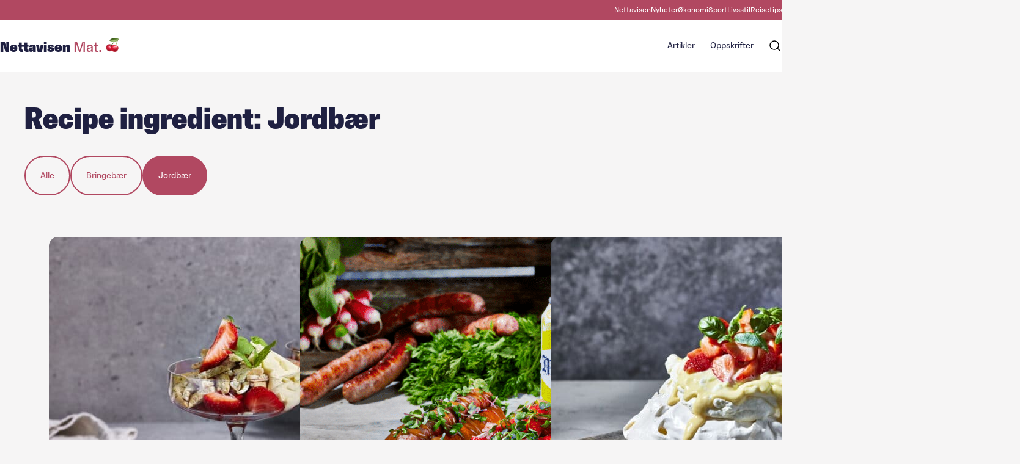

--- FILE ---
content_type: text/html; charset=UTF-8
request_url: https://mat.nettavisen.no/?recipe_ingredients=jordbaer
body_size: 16511
content:
<!DOCTYPE html>
	<html lang="nb-NO">
	<head>
	<meta charset="UTF-8" />
	<meta name="viewport" content="width=device-width, initial-scale=1" />
	<meta name="google-site-verification" content="rP-fC8gvnVrWIM5wxWTqJWF-iHrd6Wr7y098Uu3qAlQ" />

		<style id="nettavisen-styles-overrides">
	:root {
		--theme--header-text-color: var(--wp--preset--color--neutral-1000);
		--theme--font-family--primary: FaktorSans, arial, sans-serif !important;
		--theme--font-family--secondary: FaktorSansDisplay, arial, sans-serif !important;
		--theme--font-family--icon: icomoon, arial, sans-serif !important;
		--theme--font-size--xxs: clamp(0.75rem, 0.7500rem + 0.0000vw, 0.75rem);
		--theme--font-size--xs: clamp(0.875rem, 0.8750rem + 0.0000vw, 0.875rem);
		--theme--font-size--small: clamp(1rem, 0.9464rem + 0.2381vw, 1.125rem);
		--theme--font-size--normal: clamp(1.125rem, 1.0714rem + 0.2381vw, 1.25rem);
		--theme--font-size--large: clamp(1.25rem, 1.1429rem + 0.4762vw, 1.5rem);
		--theme--font-size--xl: clamp(1.5rem, 1.3929rem + 0.4762vw, 1.75rem);
		--theme--font-size--xxl: clamp(1.75rem, 1.5357rem + 0.9524vw, 2.25rem);
		--theme--font-size--huge: clamp(2.125rem, 1.7500rem + 1.6667vw, 3rem);
		--wp--preset--color--grey: var(--wp--preset--color--neutral-500);
		--wp--preset--color--light-grey: var(--wp--preset--color--neutral-30);
		--t2-color-background: var(--wp--preset--color--primary-light);
		--theme--line-height--small: 1.2;
		--theme--line-height--regular: 1.33;
		--theme--line-height--large: 1.5;
	}

	:root .editor-styles-wrapper {
		--t2-color-background: var(--wp--preset--color--primary-light);
	}
	</style>
	<meta name='robots' content='index, follow, max-image-preview:large, max-snippet:-1, max-video-preview:-1' />
	<style>img:is([sizes="auto" i], [sizes^="auto," i]) { contain-intrinsic-size: 3000px 1500px }</style>
	
	<!-- This site is optimized with the Yoast SEO Premium plugin v19.3 (Yoast SEO v19.14) - https://yoast.com/wordpress/plugins/seo/ -->
	<title>Jordbær Arkiver - Nettavisen Mat.</title>
	<link rel="canonical" href="https://mat.nettavisen.no/?recipe_ingredients=jordbaer" />
	<meta property="og:locale" content="nb_NO" />
	<meta property="og:type" content="article" />
	<meta property="og:title" content="Jordbær Arkiver" />
	<meta property="og:url" content="https://mat.nettavisen.no/?recipe_ingredients=jordbaer" />
	<meta property="og:site_name" content="Nettavisen Mat." />
	<meta property="og:image" content="https://mat.nettavisen.no/content/uploads/sites/3/2022/08/nettavisen-mat.png" />
	<meta property="og:image:width" content="635" />
	<meta property="og:image:height" content="101" />
	<meta property="og:image:type" content="image/png" />
	<meta name="twitter:card" content="summary_large_image" />
	<meta name="twitter:site" content="@Nettavisen" />
	<script type="application/ld+json" class="yoast-schema-graph">{"@context":"https://schema.org","@graph":[{"@type":"CollectionPage","@id":"https://mat.nettavisen.no/?recipe_ingredients=jordbaer","url":"https://mat.nettavisen.no/?recipe_ingredients=jordbaer","name":"Jordbær Arkiver - Nettavisen Mat.","isPartOf":{"@id":"https://mat.nettavisen.no/#website"},"primaryImageOfPage":{"@id":"https://mat.nettavisen.no/?recipe_ingredients=jordbaer#primaryimage"},"image":{"@id":"https://mat.nettavisen.no/?recipe_ingredients=jordbaer#primaryimage"},"thumbnailUrl":"https://mat.nettavisen.no/content/uploads/sites/3/2022/06/namat-jordbaer-rakrem-hvitsjokolade-24509.jpg","breadcrumb":{"@id":"https://mat.nettavisen.no/?recipe_ingredients=jordbaer#breadcrumb"},"inLanguage":"nb-NO"},{"@type":"ImageObject","inLanguage":"nb-NO","@id":"https://mat.nettavisen.no/?recipe_ingredients=jordbaer#primaryimage","url":"https://mat.nettavisen.no/content/uploads/sites/3/2022/06/namat-jordbaer-rakrem-hvitsjokolade-24509.jpg","contentUrl":"https://mat.nettavisen.no/content/uploads/sites/3/2022/06/namat-jordbaer-rakrem-hvitsjokolade-24509.jpg","width":2500,"height":1667,"caption":"Foto: Stian Broch/Nettavisen Mat"},{"@type":"BreadcrumbList","@id":"https://mat.nettavisen.no/?recipe_ingredients=jordbaer#breadcrumb","itemListElement":[{"@type":"ListItem","position":1,"name":"Hjem","item":"https://mat.nettavisen.no/"},{"@type":"ListItem","position":2,"name":"Bær","item":"https://mat.nettavisen.no/?recipe_ingredients=baer"},{"@type":"ListItem","position":3,"name":"Jordbær"}]},{"@type":"WebSite","@id":"https://mat.nettavisen.no/#website","url":"https://mat.nettavisen.no/","name":"Nettavisen Mat.","description":"","publisher":{"@id":"https://mat.nettavisen.no/#organization"},"potentialAction":[{"@type":"SearchAction","target":{"@type":"EntryPoint","urlTemplate":"https://mat.nettavisen.no/?s={search_term_string}"},"query-input":"required name=search_term_string"}],"inLanguage":"nb-NO"},{"@type":"Organization","@id":"https://mat.nettavisen.no/#organization","name":"Nettavisen","url":"https://mat.nettavisen.no/","logo":{"@type":"ImageObject","inLanguage":"nb-NO","@id":"https://mat.nettavisen.no/#/schema/logo/image/","url":"https://mat.nettavisen.no/content/uploads/sites/3/2022/08/nettavisenlogo.jpg","contentUrl":"https://mat.nettavisen.no/content/uploads/sites/3/2022/08/nettavisenlogo.jpg","width":668,"height":126,"caption":"Nettavisen"},"image":{"@id":"https://mat.nettavisen.no/#/schema/logo/image/"},"sameAs":["https://www.instagram.com/nettavisen.no/","https://www.linkedin.com/company/nettavisen/mycompany/","https://no.wikipedia.org/wiki/Nettavisen","https://www.facebook.com/nettavisen.no","https://twitter.com/Nettavisen"]}]}</script>
	<!-- / Yoast SEO Premium plugin. -->


<link rel="alternate" type="application/rss+xml" title="Nettavisen Mat. &raquo; Jordbær Recipe ingredient Strøm" href="https://mat.nettavisen.no/?recipe_ingredients=jordbaer/feed/" />
<script type="text/javascript">
/* <![CDATA[ */
window._wpemojiSettings = {"baseUrl":"https:\/\/s.w.org\/images\/core\/emoji\/16.0.1\/72x72\/","ext":".png","svgUrl":"https:\/\/s.w.org\/images\/core\/emoji\/16.0.1\/svg\/","svgExt":".svg","source":{"concatemoji":"https:\/\/mat.nettavisen.no\/wp-includes\/js\/wp-emoji-release.min.js?ver=6.8.2"}};
/*! This file is auto-generated */
!function(s,n){var o,i,e;function c(e){try{var t={supportTests:e,timestamp:(new Date).valueOf()};sessionStorage.setItem(o,JSON.stringify(t))}catch(e){}}function p(e,t,n){e.clearRect(0,0,e.canvas.width,e.canvas.height),e.fillText(t,0,0);var t=new Uint32Array(e.getImageData(0,0,e.canvas.width,e.canvas.height).data),a=(e.clearRect(0,0,e.canvas.width,e.canvas.height),e.fillText(n,0,0),new Uint32Array(e.getImageData(0,0,e.canvas.width,e.canvas.height).data));return t.every(function(e,t){return e===a[t]})}function u(e,t){e.clearRect(0,0,e.canvas.width,e.canvas.height),e.fillText(t,0,0);for(var n=e.getImageData(16,16,1,1),a=0;a<n.data.length;a++)if(0!==n.data[a])return!1;return!0}function f(e,t,n,a){switch(t){case"flag":return n(e,"\ud83c\udff3\ufe0f\u200d\u26a7\ufe0f","\ud83c\udff3\ufe0f\u200b\u26a7\ufe0f")?!1:!n(e,"\ud83c\udde8\ud83c\uddf6","\ud83c\udde8\u200b\ud83c\uddf6")&&!n(e,"\ud83c\udff4\udb40\udc67\udb40\udc62\udb40\udc65\udb40\udc6e\udb40\udc67\udb40\udc7f","\ud83c\udff4\u200b\udb40\udc67\u200b\udb40\udc62\u200b\udb40\udc65\u200b\udb40\udc6e\u200b\udb40\udc67\u200b\udb40\udc7f");case"emoji":return!a(e,"\ud83e\udedf")}return!1}function g(e,t,n,a){var r="undefined"!=typeof WorkerGlobalScope&&self instanceof WorkerGlobalScope?new OffscreenCanvas(300,150):s.createElement("canvas"),o=r.getContext("2d",{willReadFrequently:!0}),i=(o.textBaseline="top",o.font="600 32px Arial",{});return e.forEach(function(e){i[e]=t(o,e,n,a)}),i}function t(e){var t=s.createElement("script");t.src=e,t.defer=!0,s.head.appendChild(t)}"undefined"!=typeof Promise&&(o="wpEmojiSettingsSupports",i=["flag","emoji"],n.supports={everything:!0,everythingExceptFlag:!0},e=new Promise(function(e){s.addEventListener("DOMContentLoaded",e,{once:!0})}),new Promise(function(t){var n=function(){try{var e=JSON.parse(sessionStorage.getItem(o));if("object"==typeof e&&"number"==typeof e.timestamp&&(new Date).valueOf()<e.timestamp+604800&&"object"==typeof e.supportTests)return e.supportTests}catch(e){}return null}();if(!n){if("undefined"!=typeof Worker&&"undefined"!=typeof OffscreenCanvas&&"undefined"!=typeof URL&&URL.createObjectURL&&"undefined"!=typeof Blob)try{var e="postMessage("+g.toString()+"("+[JSON.stringify(i),f.toString(),p.toString(),u.toString()].join(",")+"));",a=new Blob([e],{type:"text/javascript"}),r=new Worker(URL.createObjectURL(a),{name:"wpTestEmojiSupports"});return void(r.onmessage=function(e){c(n=e.data),r.terminate(),t(n)})}catch(e){}c(n=g(i,f,p,u))}t(n)}).then(function(e){for(var t in e)n.supports[t]=e[t],n.supports.everything=n.supports.everything&&n.supports[t],"flag"!==t&&(n.supports.everythingExceptFlag=n.supports.everythingExceptFlag&&n.supports[t]);n.supports.everythingExceptFlag=n.supports.everythingExceptFlag&&!n.supports.flag,n.DOMReady=!1,n.readyCallback=function(){n.DOMReady=!0}}).then(function(){return e}).then(function(){var e;n.supports.everything||(n.readyCallback(),(e=n.source||{}).concatemoji?t(e.concatemoji):e.wpemoji&&e.twemoji&&(t(e.twemoji),t(e.wpemoji)))}))}((window,document),window._wpemojiSettings);
/* ]]> */
</script>
<style>:root{--t2-layout-wide:var(--theme-wide-size);--t2-layout-content:var(--theme-content-size);--t2-color-background:#fff;--wp--preset--font-family--primary:var(--theme--font-family--primary);--wp--preset--font-family--secondary:var(--theme--font-family--secondary);--wp--preset--font-family--icon:var(--theme--font-family--icon);}.entry-content > * {max-width: min(calc(100vw - 2 * var(--t2-base-style-spacing-horizontal, var(--wp--custom--t2-base-style--spacing--horizontal, var(--wp--custom--t-2-base-style--spacing--horizontal, 1.25rem)))), var(--t2-layout-content, 48rem));margin-left: auto !important;margin-right: auto !important;}.entry-content > .alignwide { max-width: min(calc(100vw - 2 * var(--t2-base-style-spacing-horizontal, var(--wp--custom--t2-base-style--spacing--horizontal, var(--wp--custom--t-2-base-style--spacing--horizontal, 1.25rem)))), var(--t2-layout-wide, 75rem));}.entry-content .alignfull { max-width: none; }body{font-family:var(--wp--preset--font-family--primary);}</style>
<style>
		

		body .entry-content > *,body .entry-content [class$="__inner-container"] > * {
			margin-top: var(--t2-custom-block-margin-spacing-first, var(--wp--custom--t2-custom-block-margin--spacing--first, var(--wp--custom--t-2-custom-block-margin--spacing--first, var(--t2-custom-block-margin-spacing-normal, var(--wp--custom--t2-custom-block-margin--spacing--normal, var(--wp--custom--t-2-custom-block-margin--spacing--normal, 3rem))))));
			margin-bottom: 0;
		}

		body .entry-content > * + *,body .entry-content [class$="__inner-container"] > * + *,body .entry-content > * + .wp-block-group.has-background {
			margin-top: var(--t2-custom-block-margin-spacing-normal, var(--wp--custom--t2-custom-block-margin--spacing--normal, var(--wp--custom--t-2-custom-block-margin--spacing--normal, 3rem)));
		}

		body .entry-content > p + p,body .entry-content > [class$="__inner-container"] > p + p,body .entry-content > h1 + p,body .entry-content [class$="__inner-container"] > h1 + p,body .entry-content > h1 + ol,body .entry-content [class$="__inner-container"] > h1 + ol,body .entry-content > h1 + ul,body .entry-content [class$="__inner-container"] > h1 + ul,body .entry-content > h1 + h2,body .entry-content [class$="__inner-container"] > h1 + h2,body .entry-content > h1 + h3,body .entry-content [class$="__inner-container"] > h1 + h3,body .entry-content > h1 + h4,body .entry-content [class$="__inner-container"] > h1 + h4,body .entry-content > h1 + h5,body .entry-content [class$="__inner-container"] > h1 + h5,body .entry-content > h1 + h6,body .entry-content [class$="__inner-container"] > h1 + h6,body .entry-content > h2 + p,body .entry-content [class$="__inner-container"] > h2 + p,body .entry-content > h2 + ol,body .entry-content [class$="__inner-container"] > h2 + ol,body .entry-content > h2 + ul,body .entry-content [class$="__inner-container"] > h2 + ul,body .entry-content > h2 + h3,body .entry-content [class$="__inner-container"] > h2 + h3,body .entry-content > h2 + h4,body .entry-content [class$="__inner-container"] > h2 + h4,body .entry-content > h2 + h5,body .entry-content [class$="__inner-container"] > h2 + h5,body .entry-content > h2 + h6,body .entry-content [class$="__inner-container"] > h2 + h6,body .entry-content > h3 + p,body .entry-content [class$="__inner-container"] > h3 + p,body .entry-content > h3 + ol,body .entry-content [class$="__inner-container"] > h3 + ol,body .entry-content > h3 + ul,body .entry-content [class$="__inner-container"] > h3 + ul,body .entry-content > h3 + h4,body .entry-content [class$="__inner-container"] > h3 + h4,body .entry-content > h3 + h5,body .entry-content [class$="__inner-container"] > h3 + h5,body .entry-content > h3 + h6,body .entry-content [class$="__inner-container"] > h3 + h6,body .entry-content > h4 + p,body .entry-content [class$="__inner-container"] > h4 + p,body .entry-content > h4 + ol,body .entry-content [class$="__inner-container"] > h4 + ol,body .entry-content > h4 + ul,body .entry-content [class$="__inner-container"] > h4 + ul,body .entry-content > h4 + h5,body .entry-content [class$="__inner-container"] > h4 + h5,body .entry-content > h4 + h6,body .entry-content [class$="__inner-container"] > h4 + h6,body .entry-content > h5 + p,body .entry-content [class$="__inner-container"] > h5 + p,body .entry-content > h5 + ol,body .entry-content [class$="__inner-container"] > h5 + ol,body .entry-content > h5 + ul,body .entry-content [class$="__inner-container"] > h5 + ul,body .entry-content > h5 + h6,body .entry-content [class$="__inner-container"] > h5 + h6,body .entry-content > h6 + p,body .entry-content [class$="__inner-container"] > h6 + p,body .entry-content > h6 + ol,body .entry-content [class$="__inner-container"] > h6 + ol,body .entry-content > h6 + ul,body .entry-content [class$="__inner-container"] > h6 + ul {
			margin-top: var(--t2-custom-block-margin-spacing-small, var(--wp--custom--t2-custom-block-margin--spacing--small, var(--wp--custom--t-2-custom-block-margin--spacing--small, 1rem)));
		}

		body .entry-content > .alignfull + .alignfull,body .entry-content > .alignfull + style + .alignfull,body .entry-content .wp-block-spacer {
			margin-top: 0;
		}

		body .entry-content > :last-child:not(.alignfull):not(.wp-block-nettavisen-section) {
			margin-bottom: var(--t2-custom-block-margin-spacing-last, var(--wp--custom--t2-custom-block-margin--spacing--last, var(--wp--custom--t-2-custom-block-margin--spacing--last, 5rem)));
		}
	</style>
<link rel='stylesheet' id='nettavisen-secondary-font-css' href='https://mat.nettavisen.no/content/themes/nettavisen-theme-base/assets/fonts/Faktor-Sans-Display/stylesheet.css?ver=1763113279' type='text/css' media='all' />
<style id='wp-emoji-styles-inline-css' type='text/css'>

	img.wp-smiley, img.emoji {
		display: inline !important;
		border: none !important;
		box-shadow: none !important;
		height: 1em !important;
		width: 1em !important;
		margin: 0 0.07em !important;
		vertical-align: -0.1em !important;
		background: none !important;
		padding: 0 !important;
	}
</style>
<link rel='stylesheet' id='wp-block-library-css' href='https://mat.nettavisen.no/wp-includes/css/dist/block-library/style.min.css?ver=6.8.2' type='text/css' media='all' />
<link rel='stylesheet' id='wp-block-library-theme-css' href='https://mat.nettavisen.no/wp-includes/css/dist/block-library/theme.min.css?ver=6.8.2' type='text/css' media='all' />
<style id='nettavisen-api-card-style-inline-css' type='text/css'>
.editor-styles-wrapper .nettavisen-api-card .t2-post-link.wp-block-t2-post-link{pointer-events:none}.editor-styles-wrapper .nettavisen-api-card[data-type="nettavisen/api-card"]>div,.editor-styles-wrapper .nettavisen-api-card[data-type="nettavisen/api-card"]>div>.nettavisen-api-card{height:100%}

</style>
<style id='nettavisen-external-card-style-inline-css' type='text/css'>
.wp-block-nettavisen-external-card.is-link-wrapper a{color:unset;text-decoration:none}.wp-block-nettavisen-external-card.is-link-wrapper:hover{box-shadow:var(--theme-buttons-box-shadow-focus);outline:none}.wp-block-nettavisen-external-card .t2-post-featured-image image,.wp-block-nettavisen-external-card .t2-post-link{height:100%}.wp-block-nettavisen-external-card .t2-post-link .wp-block-embed{height:100%;margin:0;max-height:100%}.wp-block-nettavisen-external-card .t2-post-link .wp-block-embed iframe{height:100%}

</style>
<style id='nettavisen-post-terms-style-inline-css' type='text/css'>
.wp-block-nettavisen-post-terms .terms-list{align-items:center;display:flex;flex-wrap:wrap;gap:1rem}.wp-block-nettavisen-post-terms .terms-list a{margin:0;text-decoration:none}.wp-block-nettavisen-post-terms .terms-list .terms-list--term{margin:0}

</style>
<link rel='stylesheet' id='nettavisen-social-share-style-css' href='https://mat.nettavisen.no/content/plugins/block-social-share/build/style.css?ver=1.0.0' type='text/css' media='all' />
<style id='nettavisen-alert-on-cards-style-inline-css' type='text/css'>
.t2-featured-single-post .nettavisen-alert-on-cards{display:none}.t2-featured-single-post.is-style-alert .t2-post-link.wp-block-t2-post-link{position:relative}.t2-featured-single-post.is-style-alert .t2-post-link.wp-block-t2-post-link:before{-webkit-animation:pulse 1.5s cubic-bezier(.6,0,0,1) .25s 3;animation:pulse 1.5s cubic-bezier(.6,0,0,1) .25s 3;border:5px solid #fe003d;border-radius:50%;content:"";height:2rem;width:2rem;z-index:19}.t2-featured-single-post.is-style-alert .t2-post-link.wp-block-t2-post-link:after{-webkit-animation:pulse 1.5s cubic-bezier(.6,0,0,1) 3;animation:pulse 1.5s cubic-bezier(.6,0,0,1) 3;background-color:#fe003d;border-radius:50%;content:"";height:.75rem;left:0;position:absolute;top:0;transform:translate(82.5%,82.5%);width:.75rem;z-index:9}.t2-featured-single-post.is-style-alert .nettavisen-alert-on-cards{display:block}@-webkit-keyframes pulse{0%{opacity:0}50%{opacity:1}to{opacity:0}}@keyframes pulse{0%{opacity:0}50%{opacity:1}to{opacity:0}}

</style>
<style id='t2-byline-style-inline-css' type='text/css'>
:where(body){--t2-byline-color-small-text:var(--wp--custom--t2-byline--color--small-text,var(--wp--custom--t-2-byline--color--small-text,#767676))}.t2-byline small{color:var(--t2-byline-color-small-text);display:block}
</style>
<style id='t2-factbox-style-inline-css' type='text/css'>
:where(body){--t2-factbox-color-background:var(--wp--custom--t2-factbox--color--background,var(--wp--custom--t-2-factbox--color--background,var(--t2-color-background,#fff)));--t2-factbox-border:var(--wp--custom--t2-factbox--border,var(--wp--custom--t-2-factbox--border,1px solid #e0e0e0));--t2-factbox-max-height:var(--wp--custom--t2-factbox--max-height,var(--wp--custom--t-2-factbox--max-height,150px))}.t2-factbox{background:var(--t2-factbox-color-background);border:var(--t2-factbox-border);margin:1.75em 0;position:relative}.t2-factbox.has-background{border:0}.t2-factbox.is-minimized{margin-bottom:calc(1em + 1.5rem)}.is-minimized>.t2-factbox__content{max-height:var(--t2-factbox-max-height);overflow:hidden;transition:max-height .5s;will-change:max-height}.t2-factbox__blocks{padding:1.5rem}.t2-factbox__blocks>:first-child{margin-top:0}.t2-factbox__blocks>:last-child{margin-bottom:0}.is-minimized .t2-factbox__blocks{padding-bottom:2.5rem}.t2-factbox__gradient{background:linear-gradient(hsla(0,0%,100%,0),var(--t2-factbox-color-background) 70%);bottom:0;height:3.75rem;left:0;pointer-events:none;position:absolute;width:100%}.t2-factbox__expand{align-items:center;background:inherit;border:1px solid;border-color:inherit;border-radius:50%;bottom:0;color:inherit;cursor:pointer;display:flex;height:3rem;justify-content:center;left:50%;padding:0;position:absolute;transform:translate(-50%,50%);width:3rem}.t2-factbox__expand svg{fill:currentColor;transition:transform .2s;will-change:transform}.is-expanded>.t2-factbox__gradient{opacity:0;transition:opacity .5s;will-change:opacity}.is-expanded>.t2-factbox__expand svg{transform:rotate(-180deg)}@media (prefers-reduced-motion){.is-minimized>.t2-factbox__content,.t2-factbox__expand svg{transition:none}}
</style>
<style id='t2-infobox-style-inline-css' type='text/css'>
:where(body){--t2-infobox-color-info-background:var(--wp--custom--t2-infobox--info--background,var(--wp--custom--t-2-infobox--info--background,#d6deea));--t2-infobox-color-info-text:var(--wp--custom--t2-infobox--info--text,var(--wp--custom--t-2-infobox--info--text,inherit));--t2-infobox-color-tip-background:var(--wp--custom--t2-infobox--tip--background,var(--wp--custom--t-2-infobox--tip--background,#fff2bf));--t2-infobox-color-tip-text:var(--wp--custom--t2-infobox--tip--text,var(--wp--custom--t-2-infobox--tip--text,inherit));--t2-infobox-color-error-background:var(--wp--custom--t2-infobox--error--background,var(--wp--custom--t-2-infobox--error--background,#ca4545));--t2-infobox-color-error-text:var(--wp--custom--t2-infobox--error--text,var(--wp--custom--t-2-infobox--error--text,#fff));--t2-infobox-color-warning-background:var(--wp--custom--t2-infobox--warning--background,var(--wp--custom--t-2-infobox--warning--background,#ffe380));--t2-infobox-color-warning-text:var(--wp--custom--t2-infobox--warning--text,var(--wp--custom--t-2-infobox--warning--text,inherit));--t2-infobox-spacing-margin:var(--wp--custom--t2-infobox--spacing--margin,var(--wp--custom--t-2-infobox--spacing--margin,1em 0));--t2-infobox-spacing-padding:var(--wp--custom--t2-infobox--spacing--padding,var(--wp--custom--t-2-infobox--spacing--padding,1rem))}.t2-infobox{align-items:flex-start;background:var(--t2-infobox-color-info-background);color:var(--t2-infobox-color-info-text);display:flex;margin:var(--t2-infobox-spacing-margin);padding:var(--t2-infobox-spacing-padding)}.t2-infobox svg{fill:currentColor;vertical-align:top}.t2-infobox.t2-infobox__type--tip{background:var(--t2-infobox-color-tip-background);color:var(--t2-infobox-color-tip-text)}.t2-infobox.t2-infobox__type--error{background:var(--t2-infobox-color-error-background);color:var(--t2-infobox-color-error-text)}.t2-infobox.t2-infobox__type--warning{background:var(--t2-infobox-color-warning-background);color:var(--t2-infobox-color-warning-text)}.t2-infobox__icon{align-items:center;display:flex;height:26px;margin-right:1rem}.t2-infobox__content{flex-grow:1}.t2-infobox__content>:first-child{margin-top:0}.t2-infobox__content>:last-child{margin-bottom:0}
</style>
<style id='t2-link-list-style-inline-css' type='text/css'>
:where(body){--t2-link-list-typography-text-font-size:var(--wp--custom--t2-link-list--typography--text-font-size,var(--wp--custom--t-2-link-list--typography--text-font-size,1.125rem));--t2-link-list-typography-text-font-weight:var(--wp--custom--t2-link-list--typography--text-font-weight,var(--wp--custom--t-2-link-list--typography--text-font-weight,700));--t2-link-list-typography-description-font-size:var(--wp--custom--t2-link-list--typography--description-font-size,var(--wp--custom--t-2-link-list--typography--description-font-size,1rem));--t2-link-list-spacing-item-margin:var(--wp--custom--t2-link-list--spacing--item-margin,var(--wp--custom--t-2-link-list--spacing--item-margin,0 0 1.75rem))}.t2-link-list{list-style:none;padding:0}.t2-link-list .t2-link-list-item{margin:var(--t2-link-list-spacing-item-margin)}.t2-link-list .t2-link-list-item:last-of-type{margin-bottom:0}.t2-link-list-item .t2-link-list-item__link{align-items:flex-start;display:flex;text-decoration:none}.t2-link-list-item__content{flex-grow:1}.t2-link-list-item__icon{fill:currentColor;flex-shrink:0;margin-right:1.5rem}.t2-link-list__icon--right{flex-direction:row-reverse}.t2-link-list__icon--right .t2-link-list-item__icon{margin-left:1.5rem;margin-right:0}.t2-link-list-item__text{display:block;font-size:var(--t2-link-list-typography-text-font-size);font-weight:var(--t2-link-list-typography-text-font-weight)}.t2-link-list-item__description{font-size:var(--t2-link-list-typography-description-font-size)}
</style>
<link rel='stylesheet' id='t2-image-compare-style-css' href='https://mat.nettavisen.no/content/plugins/t2/build/block-library/image-compare/style.css?ver=0.26.0' type='text/css' media='all' />
<link rel='stylesheet' id='t2-hero-style-css' href='https://mat.nettavisen.no/content/plugins/t2/build/block-library/hero/style.css?ver=1.6.6' type='text/css' media='all' />
<link rel='stylesheet' id='t2-selling-points-style-css' href='https://mat.nettavisen.no/content/plugins/t2/build/block-library/selling-points/style.css?ver=1.6.6' type='text/css' media='all' />
<style id='t2-testimonials-style-inline-css' type='text/css'>
:where(body){--t2-testimonials-spacing-gap:var(--wp--custom--t2-testimonials--spacing--gap,var(--wp--custom--t-2-testimonials--spacing--gap,1rem));--t2-testimonials-spacing-image-gap:var(--wp--custom--t2-testimonials--spacing--image-gap,var(--wp--custom--t-2-testimonials--spacing--image-gap,1rem));--t2-testimonials-image-border-radius:var(--wp--custom--t2-testimonials--image-border-radius,var(--wp--custom--t-2-testimonials--image-border-radius,50%));--t2-testimonials-typography-author-font-size:var(--wp--custom--t2-testimonials--typography--author-font-size,var(--wp--custom--t-2-testimonials--typography--author-font-size,1.125em));--t2-testimonials-typography-author-title-font-size:var(--wp--custom--t2-testimonials--typography--author-title-font-size,var(--wp--custom--t-2-testimonials--typography--author-title-font-size,0.875rem))}.t2-testimonials{position:relative}.t2-testimonials:after{background:linear-gradient(90deg,transparent,#fff);bottom:0;content:"";height:100%;opacity:.6;pointer-events:none;position:absolute;right:0;top:0;width:2rem}.t2-testimonials.has-1-testimonials:after{display:none}.t2-testimonials .block-editor-inner-blocks .block-editor-block-list__layout,.t2-testimonials__blocks{align-items:flex-end;display:flex;gap:var(--t2-testimonials-spacing-gap);overflow:auto}.t2-testimonial-item{flex:1 0 calc(92% - var(--t2-testimonials-spacing-gap));margin:0}.t2-testimonial-item__image-wrapper{align-items:center;display:flex;gap:var(--t2-testimonials-spacing-image-gap)}.t2-testimonial-item__image-wrapper img{border-radius:var(--t2-testimonials-image-border-radius);height:3.5rem;width:3.5rem}.t2-testimonial-item__quote{margin:0}.t2-testimonial-item__caption-wrapper{display:flex;flex-direction:column}.t2-testimonial-item__author{font-size:var(--t2-testimonials-typography-author-font-size)}.t2-testimonial-item__author-title{font-size:var(--t2-testimonials-typography-author-title-font-size)}@media (min-width:700px){.t2-testimonial-item{flex:1 0 calc(50% - var(--t2-testimonials-spacing-gap))}.t2-testimonials.alignwide.has-3-testimonials:after,.t2-testimonials.has-2-testimonials:after{display:none}.alignwide .t2-testimonial-item{flex:1 0 calc(33% - var(--t2-testimonials-spacing-gap))}}
</style>
<link rel='stylesheet' id='t2-accordion-style-css' href='https://mat.nettavisen.no/content/plugins/t2/build/block-library/accordion/style.css?ver=1.6.6' type='text/css' media='all' />
<link rel='stylesheet' id='t2-gallery-style-css' href='https://mat.nettavisen.no/content/plugins/t2/build/block-library/gallery/style.css?ver=1.6.6' type='text/css' media='all' />
<style id='t2-ingress-style-inline-css' type='text/css'>
:where(body){--t2-ingress-typography-font-size:var(--wp--custom--t2-ingress--typography--font-size,var(--wp--custom--t-2-ingress--typography--font-size,1.25em))}.t2-ingress{font-size:var(--t2-ingress-typography-font-size)}
</style>
<style id='t2-featured-content-layout-style-inline-css' type='text/css'>
:where(body){--t2-featured-content-layout-spacing-gap:var(--wp--custom--t2-featured-content-layout--spacing--gap,var(--wp--custom--t-2-featured-content-layout--spacing--gap,1rem));--t2-featured-content-layout-spacing-row-gap:var(--wp--custom--t2-featured-content-layout--spacing--row-gap,var(--wp--custom--t-2-featured-content-layout--spacing--row-gap,var(--t2-featured-content-layout-spacing-gap)));--t2-featured-content-layout-spacing-column-gap:var(--wp--custom--t2-featured-content-layout--spacing--column-gap,var(--wp--custom--t-2-featured-content-layout--spacing--column-gap,var(--t2-featured-content-layout-spacing-gap)))}.t2-featured-content-layout{display:grid;gap:var(--t2-featured-content-layout-spacing-row-gap) var(--t2-featured-content-layout-spacing-column-gap);grid-auto-flow:dense;grid-template-columns:repeat(auto-fill,minmax(calc(50% - var(--t2-featured-content-layout-spacing-column-gap)),1fr));margin:1.75em 0}@media (min-width:700px){.t2-featured-content-layout{grid-template-columns:repeat(auto-fill,minmax(calc(8.33333% - var(--t2-featured-content-layout-spacing-column-gap)),1fr))}}.t2-featured-content-layout.has-background{padding:2rem}.t2-featured-content-layout>*{grid-column:span 2}@media (min-width:700px){.t2-featured-content-layout>*{grid-column:span 4}.t2-featured-content-layout-col-3{grid-column:span 3}.t2-featured-content-layout-col-6{grid-column:span 6}.t2-featured-content-layout-col-8{grid-column:span 8}.t2-featured-content-layout-col-12{grid-column:span 12}}.t2-featured-content-layout-row-2{grid-row:span 2}.t2-featured-content-layout-row-3{grid-row:span 3}.t2-featured-content-layout-row-4{grid-row:span 4}
</style>
<style id='t2-featured-query-post-style-inline-css' type='text/css'>
.t2-featured-query-post{background:#fff;color:#000}.t2-featured-query-post a{color:inherit;display:block;height:100%;text-decoration:none}.t2-featured-query-post img{max-width:100%;vertical-align:bottom}.t2-featured-query-post .t2-featured-query-post__content{padding:1rem}.t2-featured-query-post .t2-featured-query-post__content h2,.t2-featured-query-post .t2-featured-query-post__content p{margin:0}
</style>
<style id='t2-featured-single-post-style-inline-css' type='text/css'>
.t2-featured-single-post{background:#fff;color:#000}.t2-featured-single-post a{color:inherit;display:block;height:100%;text-decoration:none}.t2-featured-single-post img{max-width:100%;vertical-align:bottom}
</style>
<style id='t2-post-excerpt-style-inline-css' type='text/css'>
.t2-post-excerpt p{margin:0}
</style>
<style id='t2-post-featured-image-style-inline-css' type='text/css'>
.t2-post-featured-image{height:0;margin:0 0 1rem;overflow:hidden;padding-bottom:56%;position:relative}.t2-post-featured-image img{height:100%;-o-object-fit:cover;object-fit:cover;position:absolute;width:100%}.t2-post-featured-image.has-image-ratio-4-3{padding-bottom:75%}.t2-post-featured-image.has-image-ratio-1-1{padding-bottom:100%}
</style>
<style id='t2-post-link-style-inline-css' type='text/css'>
.t2-post-link{width:100%}.t2-featured-single-post.has-background .t2-post-link{padding-bottom:1rem}.t2-featured-single-post.has-background .t2-post-link>.wp-block-group:first-child{padding-top:1rem}
</style>
<style id='t2-post-title-style-inline-css' type='text/css'>
.t2-post-title{margin:0}.t2-featured-single-post.has-background .t2-post-title{padding:0 1rem}
</style>
<style id='nettavisen-section-style-inline-css' type='text/css'>
.wp-block-nettavisen-section{margin:0;max-width:100vw;overflow-x:hidden;position:relative;width:100vw}__inner.wp-block-nettavisen-section{margin-left:auto;margin-right:auto;max-width:var(--theme-content-width)}__inner.wp-block-nettavisen-section.alignfull{max-width:var(--theme-max-full-width)}__inner.wp-block-nettavisen-section.alignwide{max-width:var(--theme-wide-width)}.wp-block-nettavisen-section .wp-block-nettavisen-section__inner>:first-child{margin-top:0}.wp-block-nettavisen-section{.wp-block-nettavisen-section__inner>.wp-block-group>:first-child{margin-top:0}}.wp-block-nettavisen-section.has-background{padding-bottom:var(--theme-block-margin-section)}.wp-block-nettavisen-section.has-background:not(.has-neutral-0-background-color){padding-top:var(--theme-block-margin-section)}.wp-block-nettavisen-section.is-style-tagcloud{margin:var(--theme-block-margin-section) auto}.wp-block-nettavisen-section.is-style-tagcloud .wp-block-nettavisen-section__inner{background-color:var(--wp--preset--color--neutral-30);border-radius:25px;padding-bottom:var(--theme-block-margin-section);padding-top:var(--theme-block-margin-section)}.wp-block-nettavisen-section.is-style-tagcloud .wp-block-nettavisen-section__inner p.has-huge-font-size{margin:0 auto}

</style>
<style id='nettavisen-sponsored-content-style-inline-css' type='text/css'>
.t2-icon.components-panel__icon,.wp-block-nettavisen-sponsored-content svg{fill:transparent}__inner.wp-block-nettavisen-sponsored-content{align-items:center;background-color:var(--wp--preset--color--primary-light);border-radius:50px;color:var(--wp--preset--color--primary);display:inline-flex;font-size:var(--wp--preset--font-size--xs);gap:1rem;padding:0 1.5rem}__inner.wp-block-nettavisen-sponsored-content .icon-wrap{background-color:var(--wp--preset--color--primary);border-radius:50px;color:var(--wp--preset--color--neutral-0);height:2rem;margin-left:-1.5rem;width:2rem}

</style>
<style id='nettavisen-article-facetwp-template-style-inline-css' type='text/css'>
.article-facetwp-template .t2-featured-content-layout{--t2-featured-content-layout-spacing-column-gap:2rem}.article-facetwp-template .t2-featured-single-post .t2-post-title{font-weight:900}

</style>
<style id='nettavisen-recipe-facetwp-facets-style-inline-css' type='text/css'>
.recipe-facetwp-facets label{display:block;font-size:var(--theme--font-size--xs);font-weight:400;line-height:var(--theme--line-height--small);min-width:100%}@media (min-width:720px){.recipe-facetwp-facets label{min-width:calc(50% - 1rem)}}@media (min-width:1025px){.recipe-facetwp-facets label{min-width:calc(20% - 1rem)}}.recipe-facetwp-facets label span{display:block;margin-bottom:.4rem}.recipe-facetwp-facets label .facetwp-facet{margin:0}.recipe-facetwp-facets select{-webkit-appearance:none;-moz-appearance:none;appearance:none;border-color:#ffd3de;border-radius:50px;font-size:var(--theme--font-size--small);font-weight:500;line-height:var(--theme--line-height--small);min-width:100%;padding:.8rem 1rem}.recipe-facetwp-facets select:after{background-color:#000;-webkit-clip-path:polygon(100% 0,0 0,50% 100%);clip-path:polygon(100% 0,0 0,50% 100%);content:"";height:.5em;justify-self:end;width:.8em}.recipe-facetwp-facets-inner{align-items:center;background:#fff;border-radius:15px;display:flex;flex-wrap:wrap;gap:1rem;justify-content:space-between;padding:clamp(2rem,.9286rem + 2.8571vw,3.5rem) clamp(1.5rem,.0714rem + 3.8095vw,3.5rem)}

</style>
<style id='nettavisen-recipe-facetwp-template-style-inline-css' type='text/css'>
.recipe-facetwp-template{margin:0}

</style>
<style id='nettavisen-recipe-info-style-inline-css' type='text/css'>
.recipe-info{color:var(--theme-color-cherry);display:flex;gap:1rem;margin-top:1rem}.recipe-info .recipe-info-item{align-items:center;display:flex;font-size:var(--theme--font-size--xs);gap:.5rem;line-height:var(--theme--line-height--small)}.recipe-info .recipe-info-item span{color:var(--theme-color-neutral-1000)}

</style>
<link rel='stylesheet' id='nettavisen-recipe-ingredients-style-css' href='https://mat.nettavisen.no/content/plugins/nettavisen-plugin-recipe/build/block-library/recipe-ingredients/index.css?ver=6.8.2' type='text/css' media='all' />
<link rel='stylesheet' id='nettavisen-recipe-instructions-style-css' href='https://mat.nettavisen.no/content/plugins/nettavisen-plugin-recipe/build/block-library/recipe-instructions/index.css?ver=6.8.2' type='text/css' media='all' />
<style id='nettavisen-recipe-nutritions-style-inline-css' type='text/css'>
.recipe-nutrition-item{border-bottom:2px dashed #f6f5f5;font-size:var(--theme--font-size--xs);line-height:var(--theme--line-height--small);margin:.5rem 0;padding-bottom:.5rem}.recipe-nutrition-item-inner{display:flex;justify-content:space-between}.recipe-nutritions{background:#fff;border-radius:1rem;box-shadow:0 4px 50px rgba(31,32,65,.03);display:flex;flex-direction:column;margin-bottom:1rem;padding:1.5rem}

</style>
<style id='nettavisen-recipe-rating-style-inline-css' type='text/css'>
.recipe-rating{align-items:center;display:flex;flex-direction:column;margin-bottom:1.25rem;margin-top:1.25rem;padding-top:1.25rem}.recipe-rating .rating-title{font-family:var(--wp--preset--font-family--secondary);font-weight:var(--wp--custom--font-weight--bold);margin-bottom:1rem}.recipe-rating .recipe-rating-stars{background:#fffae9;border-radius:200px;display:flex;padding:.75rem}.recipe-rating .recipe-rating-stars .recipe-rating-star{cursor:pointer;position:relative}.recipe-rating .recipe-rating-stars .recipe-rating-star:after,.recipe-rating .recipe-rating-stars .recipe-rating-star:before{color:var(--wp--preset--color--neutral-700);display:block;font-family:var(--wp--preset--font-family--icomoon);font-size:var(--wp--preset--font-size--large);height:var(--wp--preset--font-size--large);letter-spacing:.25rem;line-height:var(--wp--preset--font-size--large);white-space:nowrap}.recipe-rating .recipe-rating-stars .recipe-rating-star:before{content:"\e931"}.recipe-rating .recipe-rating-stars .recipe-rating-star:after{color:var(--wp--preset--color--primary);content:"\e930";left:0;opacity:0;overflow:hidden;position:absolute;top:0;transition:opacity .3s ease;width:100%;will-change:auto}.recipe-rating .recipe-rating-stars[data-rating="1"] :first-child:after,.recipe-rating .recipe-rating-stars[data-rating="2"] :first-child:after,.recipe-rating .recipe-rating-stars[data-rating="2"] :nth-child(2):after,.recipe-rating .recipe-rating-stars[data-rating="3"] :first-child:after,.recipe-rating .recipe-rating-stars[data-rating="3"] :nth-child(2):after,.recipe-rating .recipe-rating-stars[data-rating="3"] :nth-child(3):after,.recipe-rating .recipe-rating-stars[data-rating="4"] :first-child:after,.recipe-rating .recipe-rating-stars[data-rating="4"] :nth-child(2):after,.recipe-rating .recipe-rating-stars[data-rating="4"] :nth-child(3):after,.recipe-rating .recipe-rating-stars[data-rating="4"] :nth-child(4):after,.recipe-rating .recipe-rating-stars[data-rating="5"] :first-child:after,.recipe-rating .recipe-rating-stars[data-rating="5"] :nth-child(2):after,.recipe-rating .recipe-rating-stars[data-rating="5"] :nth-child(3):after,.recipe-rating .recipe-rating-stars[data-rating="5"] :nth-child(4):after,.recipe-rating .recipe-rating-stars[data-rating="5"] :nth-child(5):after{opacity:1}

</style>
<style id='nettavisen-review-facetwp-template-style-inline-css' type='text/css'>
.review-facetwp-template{margin:0}

</style>
<style id='global-styles-inline-css' type='text/css'>
:root{--wp--preset--aspect-ratio--square: 1;--wp--preset--aspect-ratio--4-3: 4/3;--wp--preset--aspect-ratio--3-4: 3/4;--wp--preset--aspect-ratio--3-2: 3/2;--wp--preset--aspect-ratio--2-3: 2/3;--wp--preset--aspect-ratio--16-9: 16/9;--wp--preset--aspect-ratio--9-16: 9/16;--wp--preset--color--black: #000000;--wp--preset--color--cyan-bluish-gray: #abb8c3;--wp--preset--color--white: #ffffff;--wp--preset--color--pale-pink: #f78da7;--wp--preset--color--vivid-red: #cf2e2e;--wp--preset--color--luminous-vivid-orange: #ff6900;--wp--preset--color--luminous-vivid-amber: #fcb900;--wp--preset--color--light-green-cyan: #7bdcb5;--wp--preset--color--vivid-green-cyan: #00d084;--wp--preset--color--pale-cyan-blue: #8ed1fc;--wp--preset--color--vivid-cyan-blue: #0693e3;--wp--preset--color--vivid-purple: #9b51e0;--wp--preset--color--blueberry: #0d65a5;--wp--preset--color--blueberry-light-hover: #89cdff;--wp--preset--color--blueberry-light: #b4dfff;--wp--preset--color--blueberry-background: #f1f9ff;--wp--preset--color--avocado: #247b7b;--wp--preset--color--avocado-light-hover: #63e9d1;--wp--preset--color--avocado-light: #94ecdc;--wp--preset--color--lemon: #c25e00;--wp--preset--color--lemon-light-hover: #ffd580;--wp--preset--color--lemon-light: #ffe1a6;--wp--preset--color--cherry: #b14861;--wp--preset--color--cherry-light-hover: #ffbbcb;--wp--preset--color--cherry-light: #ffd3de;--wp--preset--color--neutral-1000: #1f2041;--wp--preset--color--neutral-70: #5d5c61;--wp--preset--color--neutral-500: #6c6d8a;--wp--preset--color--neutral-30: #f6f5f5;--wp--preset--color--neutral-0: #fff;--wp--preset--gradient--vivid-cyan-blue-to-vivid-purple: linear-gradient(135deg,rgba(6,147,227,1) 0%,rgb(155,81,224) 100%);--wp--preset--gradient--light-green-cyan-to-vivid-green-cyan: linear-gradient(135deg,rgb(122,220,180) 0%,rgb(0,208,130) 100%);--wp--preset--gradient--luminous-vivid-amber-to-luminous-vivid-orange: linear-gradient(135deg,rgba(252,185,0,1) 0%,rgba(255,105,0,1) 100%);--wp--preset--gradient--luminous-vivid-orange-to-vivid-red: linear-gradient(135deg,rgba(255,105,0,1) 0%,rgb(207,46,46) 100%);--wp--preset--gradient--very-light-gray-to-cyan-bluish-gray: linear-gradient(135deg,rgb(238,238,238) 0%,rgb(169,184,195) 100%);--wp--preset--gradient--cool-to-warm-spectrum: linear-gradient(135deg,rgb(74,234,220) 0%,rgb(151,120,209) 20%,rgb(207,42,186) 40%,rgb(238,44,130) 60%,rgb(251,105,98) 80%,rgb(254,248,76) 100%);--wp--preset--gradient--blush-light-purple: linear-gradient(135deg,rgb(255,206,236) 0%,rgb(152,150,240) 100%);--wp--preset--gradient--blush-bordeaux: linear-gradient(135deg,rgb(254,205,165) 0%,rgb(254,45,45) 50%,rgb(107,0,62) 100%);--wp--preset--gradient--luminous-dusk: linear-gradient(135deg,rgb(255,203,112) 0%,rgb(199,81,192) 50%,rgb(65,88,208) 100%);--wp--preset--gradient--pale-ocean: linear-gradient(135deg,rgb(255,245,203) 0%,rgb(182,227,212) 50%,rgb(51,167,181) 100%);--wp--preset--gradient--electric-grass: linear-gradient(135deg,rgb(202,248,128) 0%,rgb(113,206,126) 100%);--wp--preset--gradient--midnight: linear-gradient(135deg,rgb(2,3,129) 0%,rgb(40,116,252) 100%);--wp--preset--font-size--small: var(--theme--font-size--small);--wp--preset--font-size--medium: 20px;--wp--preset--font-size--large: var(--theme--font-size--large);--wp--preset--font-size--x-large: 42px;--wp--preset--font-size--xxs: var(--theme--font-size--xxs);--wp--preset--font-size--xs: var(--theme--font-size--xs);--wp--preset--font-size--normal: var(--theme--font-size--normal);--wp--preset--font-size--xl: var(--theme--font-size--xl);--wp--preset--font-size--xxl: var(--theme--font-size--xxl);--wp--preset--font-size--huge: var(--theme--font-size--huge);--wp--preset--font-family--primary: var(--theme--font-family--primary);--wp--preset--font-family--secondary: var(--theme--font-family--secondary);--wp--preset--font-family--icon: var(--theme--font-family--icon);--wp--preset--spacing--20: 0.44rem;--wp--preset--spacing--30: 0.67rem;--wp--preset--spacing--40: 1rem;--wp--preset--spacing--50: 1.5rem;--wp--preset--spacing--60: 2.25rem;--wp--preset--spacing--70: 3.38rem;--wp--preset--spacing--80: 5.06rem;--wp--preset--shadow--natural: 6px 6px 9px rgba(0, 0, 0, 0.2);--wp--preset--shadow--deep: 12px 12px 50px rgba(0, 0, 0, 0.4);--wp--preset--shadow--sharp: 6px 6px 0px rgba(0, 0, 0, 0.2);--wp--preset--shadow--outlined: 6px 6px 0px -3px rgba(255, 255, 255, 1), 6px 6px rgba(0, 0, 0, 1);--wp--preset--shadow--crisp: 6px 6px 0px rgba(0, 0, 0, 1);--wp--custom--line-height--small: 1.2;--wp--custom--line-height--regular: 1.33;--wp--custom--line-height--large: 1.5;--wp--custom--font-weight--light: 300;--wp--custom--font-weight--regular: 400;--wp--custom--font-weight--medium: 500;--wp--custom--font-weight--bold: 900;--wp--custom--border-radius: 4px;--wp--custom--border-radius-big: 1.5rem;--wp--custom--border-radius-button: 50px;}.wp-block-group{--wp--preset--color--blueberry: #0d65a5;--wp--preset--color--blueberry-light: #b4dfff;--wp--preset--color--blueberry-light-hover: #89cdff;--wp--preset--color--cherry: #b14861;--wp--preset--color--cherry-light: #ffd3de;--wp--preset--color--cherry-light-hover: #ffbbcb;--wp--preset--color--avocado: #247b7b;--wp--preset--color--avocado-light: #94ecdc;--wp--preset--color--avocado-light-hover: #63e9d1;--wp--preset--color--lemon: #c25e00;--wp--preset--color--lemon-light: #ffe1a6;--wp--preset--color--lemon-light-hover: #ffd580;--wp--preset--color--neutral-0: #fff;--wp--preset--color--neutral-30: #f6f5f5;}:root { --wp--style--global--content-size: var(--theme-content-size);--wp--style--global--wide-size: var(--theme-wide-size); }:where(body) { margin: 0; }.wp-site-blocks > .alignleft { float: left; margin-right: 2em; }.wp-site-blocks > .alignright { float: right; margin-left: 2em; }.wp-site-blocks > .aligncenter { justify-content: center; margin-left: auto; margin-right: auto; }:where(.is-layout-flex){gap: 0.5em;}:where(.is-layout-grid){gap: 0.5em;}.is-layout-flow > .alignleft{float: left;margin-inline-start: 0;margin-inline-end: 2em;}.is-layout-flow > .alignright{float: right;margin-inline-start: 2em;margin-inline-end: 0;}.is-layout-flow > .aligncenter{margin-left: auto !important;margin-right: auto !important;}.is-layout-constrained > .alignleft{float: left;margin-inline-start: 0;margin-inline-end: 2em;}.is-layout-constrained > .alignright{float: right;margin-inline-start: 2em;margin-inline-end: 0;}.is-layout-constrained > .aligncenter{margin-left: auto !important;margin-right: auto !important;}.is-layout-constrained > :where(:not(.alignleft):not(.alignright):not(.alignfull)){max-width: var(--wp--style--global--content-size);margin-left: auto !important;margin-right: auto !important;}.is-layout-constrained > .alignwide{max-width: var(--wp--style--global--wide-size);}body .is-layout-flex{display: flex;}.is-layout-flex{flex-wrap: wrap;align-items: center;}.is-layout-flex > :is(*, div){margin: 0;}body .is-layout-grid{display: grid;}.is-layout-grid > :is(*, div){margin: 0;}body{font-family: var(--wp--preset--font-family--primary);font-size: var(--wp--preset--font-size--normal);font-weight: var(--wp--custom--font-weight--light);line-height: var(--wp--custom--line-height--large);padding-top: 0px;padding-right: 0px;padding-bottom: 0px;padding-left: 0px;}a:where(:not(.wp-element-button)){color: var(--wp--preset--color--primary);text-decoration: underline;}:root :where(.wp-element-button, .wp-block-button__link){background-color: #32373c;border-width: 0;color: #fff;font-family: inherit;font-size: inherit;line-height: inherit;padding: calc(0.667em + 2px) calc(1.333em + 2px);text-decoration: none;}.has-black-color{color: var(--wp--preset--color--black) !important;}.has-cyan-bluish-gray-color{color: var(--wp--preset--color--cyan-bluish-gray) !important;}.has-white-color{color: var(--wp--preset--color--white) !important;}.has-pale-pink-color{color: var(--wp--preset--color--pale-pink) !important;}.has-vivid-red-color{color: var(--wp--preset--color--vivid-red) !important;}.has-luminous-vivid-orange-color{color: var(--wp--preset--color--luminous-vivid-orange) !important;}.has-luminous-vivid-amber-color{color: var(--wp--preset--color--luminous-vivid-amber) !important;}.has-light-green-cyan-color{color: var(--wp--preset--color--light-green-cyan) !important;}.has-vivid-green-cyan-color{color: var(--wp--preset--color--vivid-green-cyan) !important;}.has-pale-cyan-blue-color{color: var(--wp--preset--color--pale-cyan-blue) !important;}.has-vivid-cyan-blue-color{color: var(--wp--preset--color--vivid-cyan-blue) !important;}.has-vivid-purple-color{color: var(--wp--preset--color--vivid-purple) !important;}.has-blueberry-color{color: var(--wp--preset--color--blueberry) !important;}.has-blueberry-light-hover-color{color: var(--wp--preset--color--blueberry-light-hover) !important;}.has-blueberry-light-color{color: var(--wp--preset--color--blueberry-light) !important;}.has-blueberry-background-color{color: var(--wp--preset--color--blueberry-background) !important;}.has-avocado-color{color: var(--wp--preset--color--avocado) !important;}.has-avocado-light-hover-color{color: var(--wp--preset--color--avocado-light-hover) !important;}.has-avocado-light-color{color: var(--wp--preset--color--avocado-light) !important;}.has-lemon-color{color: var(--wp--preset--color--lemon) !important;}.has-lemon-light-hover-color{color: var(--wp--preset--color--lemon-light-hover) !important;}.has-lemon-light-color{color: var(--wp--preset--color--lemon-light) !important;}.has-cherry-color{color: var(--wp--preset--color--cherry) !important;}.has-cherry-light-hover-color{color: var(--wp--preset--color--cherry-light-hover) !important;}.has-cherry-light-color{color: var(--wp--preset--color--cherry-light) !important;}.has-neutral-1000-color{color: var(--wp--preset--color--neutral-1000) !important;}.has-neutral-70-color{color: var(--wp--preset--color--neutral-70) !important;}.has-neutral-500-color{color: var(--wp--preset--color--neutral-500) !important;}.has-neutral-30-color{color: var(--wp--preset--color--neutral-30) !important;}.has-neutral-0-color{color: var(--wp--preset--color--neutral-0) !important;}.has-black-background-color{background-color: var(--wp--preset--color--black) !important;}.has-cyan-bluish-gray-background-color{background-color: var(--wp--preset--color--cyan-bluish-gray) !important;}.has-white-background-color{background-color: var(--wp--preset--color--white) !important;}.has-pale-pink-background-color{background-color: var(--wp--preset--color--pale-pink) !important;}.has-vivid-red-background-color{background-color: var(--wp--preset--color--vivid-red) !important;}.has-luminous-vivid-orange-background-color{background-color: var(--wp--preset--color--luminous-vivid-orange) !important;}.has-luminous-vivid-amber-background-color{background-color: var(--wp--preset--color--luminous-vivid-amber) !important;}.has-light-green-cyan-background-color{background-color: var(--wp--preset--color--light-green-cyan) !important;}.has-vivid-green-cyan-background-color{background-color: var(--wp--preset--color--vivid-green-cyan) !important;}.has-pale-cyan-blue-background-color{background-color: var(--wp--preset--color--pale-cyan-blue) !important;}.has-vivid-cyan-blue-background-color{background-color: var(--wp--preset--color--vivid-cyan-blue) !important;}.has-vivid-purple-background-color{background-color: var(--wp--preset--color--vivid-purple) !important;}.has-blueberry-background-color{background-color: var(--wp--preset--color--blueberry) !important;}.has-blueberry-light-hover-background-color{background-color: var(--wp--preset--color--blueberry-light-hover) !important;}.has-blueberry-light-background-color{background-color: var(--wp--preset--color--blueberry-light) !important;}.has-blueberry-background-background-color{background-color: var(--wp--preset--color--blueberry-background) !important;}.has-avocado-background-color{background-color: var(--wp--preset--color--avocado) !important;}.has-avocado-light-hover-background-color{background-color: var(--wp--preset--color--avocado-light-hover) !important;}.has-avocado-light-background-color{background-color: var(--wp--preset--color--avocado-light) !important;}.has-lemon-background-color{background-color: var(--wp--preset--color--lemon) !important;}.has-lemon-light-hover-background-color{background-color: var(--wp--preset--color--lemon-light-hover) !important;}.has-lemon-light-background-color{background-color: var(--wp--preset--color--lemon-light) !important;}.has-cherry-background-color{background-color: var(--wp--preset--color--cherry) !important;}.has-cherry-light-hover-background-color{background-color: var(--wp--preset--color--cherry-light-hover) !important;}.has-cherry-light-background-color{background-color: var(--wp--preset--color--cherry-light) !important;}.has-neutral-1000-background-color{background-color: var(--wp--preset--color--neutral-1000) !important;}.has-neutral-70-background-color{background-color: var(--wp--preset--color--neutral-70) !important;}.has-neutral-500-background-color{background-color: var(--wp--preset--color--neutral-500) !important;}.has-neutral-30-background-color{background-color: var(--wp--preset--color--neutral-30) !important;}.has-neutral-0-background-color{background-color: var(--wp--preset--color--neutral-0) !important;}.has-black-border-color{border-color: var(--wp--preset--color--black) !important;}.has-cyan-bluish-gray-border-color{border-color: var(--wp--preset--color--cyan-bluish-gray) !important;}.has-white-border-color{border-color: var(--wp--preset--color--white) !important;}.has-pale-pink-border-color{border-color: var(--wp--preset--color--pale-pink) !important;}.has-vivid-red-border-color{border-color: var(--wp--preset--color--vivid-red) !important;}.has-luminous-vivid-orange-border-color{border-color: var(--wp--preset--color--luminous-vivid-orange) !important;}.has-luminous-vivid-amber-border-color{border-color: var(--wp--preset--color--luminous-vivid-amber) !important;}.has-light-green-cyan-border-color{border-color: var(--wp--preset--color--light-green-cyan) !important;}.has-vivid-green-cyan-border-color{border-color: var(--wp--preset--color--vivid-green-cyan) !important;}.has-pale-cyan-blue-border-color{border-color: var(--wp--preset--color--pale-cyan-blue) !important;}.has-vivid-cyan-blue-border-color{border-color: var(--wp--preset--color--vivid-cyan-blue) !important;}.has-vivid-purple-border-color{border-color: var(--wp--preset--color--vivid-purple) !important;}.has-blueberry-border-color{border-color: var(--wp--preset--color--blueberry) !important;}.has-blueberry-light-hover-border-color{border-color: var(--wp--preset--color--blueberry-light-hover) !important;}.has-blueberry-light-border-color{border-color: var(--wp--preset--color--blueberry-light) !important;}.has-blueberry-background-border-color{border-color: var(--wp--preset--color--blueberry-background) !important;}.has-avocado-border-color{border-color: var(--wp--preset--color--avocado) !important;}.has-avocado-light-hover-border-color{border-color: var(--wp--preset--color--avocado-light-hover) !important;}.has-avocado-light-border-color{border-color: var(--wp--preset--color--avocado-light) !important;}.has-lemon-border-color{border-color: var(--wp--preset--color--lemon) !important;}.has-lemon-light-hover-border-color{border-color: var(--wp--preset--color--lemon-light-hover) !important;}.has-lemon-light-border-color{border-color: var(--wp--preset--color--lemon-light) !important;}.has-cherry-border-color{border-color: var(--wp--preset--color--cherry) !important;}.has-cherry-light-hover-border-color{border-color: var(--wp--preset--color--cherry-light-hover) !important;}.has-cherry-light-border-color{border-color: var(--wp--preset--color--cherry-light) !important;}.has-neutral-1000-border-color{border-color: var(--wp--preset--color--neutral-1000) !important;}.has-neutral-70-border-color{border-color: var(--wp--preset--color--neutral-70) !important;}.has-neutral-500-border-color{border-color: var(--wp--preset--color--neutral-500) !important;}.has-neutral-30-border-color{border-color: var(--wp--preset--color--neutral-30) !important;}.has-neutral-0-border-color{border-color: var(--wp--preset--color--neutral-0) !important;}.has-vivid-cyan-blue-to-vivid-purple-gradient-background{background: var(--wp--preset--gradient--vivid-cyan-blue-to-vivid-purple) !important;}.has-light-green-cyan-to-vivid-green-cyan-gradient-background{background: var(--wp--preset--gradient--light-green-cyan-to-vivid-green-cyan) !important;}.has-luminous-vivid-amber-to-luminous-vivid-orange-gradient-background{background: var(--wp--preset--gradient--luminous-vivid-amber-to-luminous-vivid-orange) !important;}.has-luminous-vivid-orange-to-vivid-red-gradient-background{background: var(--wp--preset--gradient--luminous-vivid-orange-to-vivid-red) !important;}.has-very-light-gray-to-cyan-bluish-gray-gradient-background{background: var(--wp--preset--gradient--very-light-gray-to-cyan-bluish-gray) !important;}.has-cool-to-warm-spectrum-gradient-background{background: var(--wp--preset--gradient--cool-to-warm-spectrum) !important;}.has-blush-light-purple-gradient-background{background: var(--wp--preset--gradient--blush-light-purple) !important;}.has-blush-bordeaux-gradient-background{background: var(--wp--preset--gradient--blush-bordeaux) !important;}.has-luminous-dusk-gradient-background{background: var(--wp--preset--gradient--luminous-dusk) !important;}.has-pale-ocean-gradient-background{background: var(--wp--preset--gradient--pale-ocean) !important;}.has-electric-grass-gradient-background{background: var(--wp--preset--gradient--electric-grass) !important;}.has-midnight-gradient-background{background: var(--wp--preset--gradient--midnight) !important;}.has-small-font-size{font-size: var(--wp--preset--font-size--small) !important;}.has-medium-font-size{font-size: var(--wp--preset--font-size--medium) !important;}.has-large-font-size{font-size: var(--wp--preset--font-size--large) !important;}.has-x-large-font-size{font-size: var(--wp--preset--font-size--x-large) !important;}.has-xxs-font-size{font-size: var(--wp--preset--font-size--xxs) !important;}.has-xs-font-size{font-size: var(--wp--preset--font-size--xs) !important;}.has-normal-font-size{font-size: var(--wp--preset--font-size--normal) !important;}.has-xl-font-size{font-size: var(--wp--preset--font-size--xl) !important;}.has-xxl-font-size{font-size: var(--wp--preset--font-size--xxl) !important;}.has-huge-font-size{font-size: var(--wp--preset--font-size--huge) !important;}.has-primary-font-family{font-family: var(--wp--preset--font-family--primary) !important;}.has-secondary-font-family{font-family: var(--wp--preset--font-family--secondary) !important;}.has-icon-font-family{font-family: var(--wp--preset--font-family--icon) !important;}.wp-block-group.has-blueberry-color{color: var(--wp--preset--color--blueberry) !important;}.wp-block-group.has-blueberry-light-color{color: var(--wp--preset--color--blueberry-light) !important;}.wp-block-group.has-blueberry-light-hover-color{color: var(--wp--preset--color--blueberry-light-hover) !important;}.wp-block-group.has-cherry-color{color: var(--wp--preset--color--cherry) !important;}.wp-block-group.has-cherry-light-color{color: var(--wp--preset--color--cherry-light) !important;}.wp-block-group.has-cherry-light-hover-color{color: var(--wp--preset--color--cherry-light-hover) !important;}.wp-block-group.has-avocado-color{color: var(--wp--preset--color--avocado) !important;}.wp-block-group.has-avocado-light-color{color: var(--wp--preset--color--avocado-light) !important;}.wp-block-group.has-avocado-light-hover-color{color: var(--wp--preset--color--avocado-light-hover) !important;}.wp-block-group.has-lemon-color{color: var(--wp--preset--color--lemon) !important;}.wp-block-group.has-lemon-light-color{color: var(--wp--preset--color--lemon-light) !important;}.wp-block-group.has-lemon-light-hover-color{color: var(--wp--preset--color--lemon-light-hover) !important;}.wp-block-group.has-neutral-0-color{color: var(--wp--preset--color--neutral-0) !important;}.wp-block-group.has-neutral-30-color{color: var(--wp--preset--color--neutral-30) !important;}.wp-block-group.has-blueberry-background-color{background-color: var(--wp--preset--color--blueberry) !important;}.wp-block-group.has-blueberry-light-background-color{background-color: var(--wp--preset--color--blueberry-light) !important;}.wp-block-group.has-blueberry-light-hover-background-color{background-color: var(--wp--preset--color--blueberry-light-hover) !important;}.wp-block-group.has-cherry-background-color{background-color: var(--wp--preset--color--cherry) !important;}.wp-block-group.has-cherry-light-background-color{background-color: var(--wp--preset--color--cherry-light) !important;}.wp-block-group.has-cherry-light-hover-background-color{background-color: var(--wp--preset--color--cherry-light-hover) !important;}.wp-block-group.has-avocado-background-color{background-color: var(--wp--preset--color--avocado) !important;}.wp-block-group.has-avocado-light-background-color{background-color: var(--wp--preset--color--avocado-light) !important;}.wp-block-group.has-avocado-light-hover-background-color{background-color: var(--wp--preset--color--avocado-light-hover) !important;}.wp-block-group.has-lemon-background-color{background-color: var(--wp--preset--color--lemon) !important;}.wp-block-group.has-lemon-light-background-color{background-color: var(--wp--preset--color--lemon-light) !important;}.wp-block-group.has-lemon-light-hover-background-color{background-color: var(--wp--preset--color--lemon-light-hover) !important;}.wp-block-group.has-neutral-0-background-color{background-color: var(--wp--preset--color--neutral-0) !important;}.wp-block-group.has-neutral-30-background-color{background-color: var(--wp--preset--color--neutral-30) !important;}.wp-block-group.has-blueberry-border-color{border-color: var(--wp--preset--color--blueberry) !important;}.wp-block-group.has-blueberry-light-border-color{border-color: var(--wp--preset--color--blueberry-light) !important;}.wp-block-group.has-blueberry-light-hover-border-color{border-color: var(--wp--preset--color--blueberry-light-hover) !important;}.wp-block-group.has-cherry-border-color{border-color: var(--wp--preset--color--cherry) !important;}.wp-block-group.has-cherry-light-border-color{border-color: var(--wp--preset--color--cherry-light) !important;}.wp-block-group.has-cherry-light-hover-border-color{border-color: var(--wp--preset--color--cherry-light-hover) !important;}.wp-block-group.has-avocado-border-color{border-color: var(--wp--preset--color--avocado) !important;}.wp-block-group.has-avocado-light-border-color{border-color: var(--wp--preset--color--avocado-light) !important;}.wp-block-group.has-avocado-light-hover-border-color{border-color: var(--wp--preset--color--avocado-light-hover) !important;}.wp-block-group.has-lemon-border-color{border-color: var(--wp--preset--color--lemon) !important;}.wp-block-group.has-lemon-light-border-color{border-color: var(--wp--preset--color--lemon-light) !important;}.wp-block-group.has-lemon-light-hover-border-color{border-color: var(--wp--preset--color--lemon-light-hover) !important;}.wp-block-group.has-neutral-0-border-color{border-color: var(--wp--preset--color--neutral-0) !important;}.wp-block-group.has-neutral-30-border-color{border-color: var(--wp--preset--color--neutral-30) !important;}
:where(.wp-block-post-template.is-layout-flex){gap: 1.25em;}:where(.wp-block-post-template.is-layout-grid){gap: 1.25em;}
:where(.wp-block-columns.is-layout-flex){gap: 2em;}:where(.wp-block-columns.is-layout-grid){gap: 2em;}
:root :where(.wp-block-pullquote){font-size: 1.5em;line-height: 1.6;}
</style>
<link rel='stylesheet' id='recipe-style-css' href='https://mat.nettavisen.no/content/plugins/nettavisen-plugin-recipe/build/style.css?ver=1763113338' type='text/css' media='all' />
<link rel='stylesheet' id='nettavisen-theme-css' href='https://mat.nettavisen.no/content/themes/nettavisen-theme-base/build/style.css?ver=1763113343' type='text/css' media='all' />
<link rel='stylesheet' id='nettavisen-mat-css' href='https://mat.nettavisen.no/content/themes/nettavisen-theme-mat/build/style.css?ver=1763113344' type='text/css' media='all' />
<link rel='stylesheet' id='nettavisen-primary-font-css' href='https://mat.nettavisen.no/content/themes/nettavisen-theme-base/assets/fonts/Faktor-Sans/stylesheet.css?ver=1763113279' type='text/css' media='all' />
<link rel='stylesheet' id='nettavisen-icon-font-css' href='https://mat.nettavisen.no/content/themes/nettavisen-theme-base/assets/fonts/Icomoon/style.css?ver=1763113279' type='text/css' media='all' />
<script type="text/javascript" src="https://mat.nettavisen.no/wp-includes/js/dist/vendor/wp-polyfill.min.js?ver=3.15.0" id="wp-polyfill-js"></script>
<script type="text/javascript" src="https://mat.nettavisen.no/content/plugins/block-social-share/build/frontend.js?ver=66a1ab738e9af29f8a67eb29f334113e" id="nettavisen-social-share-script-js"></script>
<script type="text/javascript" src="https://mat.nettavisen.no/content/plugins/t2/build/block-library/factbox/script.js?ver=55ee146fd1a2aac524e4" id="t2-factbox-script-js"></script>
<script type="text/javascript" src="https://mat.nettavisen.no/content/plugins/t2/build/block-library/image-compare/script.js?ver=84a77b0575e16733a89c" id="t2-image-compare-script-js"></script>
<script type="text/javascript" src="https://mat.nettavisen.no/content/plugins/t2/build/block-library/accordion/script.js?ver=00b1d053e8b8e87198a2" id="t2-accordion-script-js"></script>
<script type="text/javascript" src="https://mat.nettavisen.no/content/plugins/t2/build/block-library/gallery/script.js?ver=caa2beed19fcc4884dbb" id="t2-gallery-script-js"></script>
<script type="text/javascript" src="https://mat.nettavisen.no/content/plugins/nettavisen-plugin-recipe/build/block-library/recipe-ingredients/frontend.js?ver=15d1abf4ef6bbaec11c468180e9a636b" id="nettavisen-recipe-ingredients-script-js"></script>
<script type="text/javascript" src="https://mat.nettavisen.no/content/plugins/nettavisen-plugin-recipe/build/block-library/recipe-instructions/frontend.js?ver=4d9fbac0b5ec0f057e6939ebaba2bdbf" id="nettavisen-recipe-instructions-script-js"></script>
<script type="text/javascript" src="https://mat.nettavisen.no/content/plugins/nettavisen-plugin-recipe/build/block-library/recipe-rating/frontend.js?ver=30da5215a2094b1cc15c3b1ef7f7765a" id="nettavisen-recipe-rating-script-js"></script>
<link rel="https://api.w.org/" href="https://mat.nettavisen.no/wp-json/" /><link rel="alternate" title="JSON" type="application/json" href="https://mat.nettavisen.no/wp-json/wp/v2/recipe_ingredients/85" /><meta name="generator" content="WordPress 6.8.2" />

		<script type="module">
			const adplogger = await import("https://assets.acdn.no/pkg/@amedia/adplogger-logger/v7/main.js");
  			adplogger.init({
				exclude: {
      				modules: ["user", "mbl"],
    			},
    			config: {
      				siteKey: "nettav",
      				isFrontPage: "false",
      				sourceApp: "nettavisen_dekodes"
    			}
  			});
		</script></head>

<body class="archive tax-recipe_ingredients term-jordbaer term-85 wp-embed-responsive wp-theme-nettavisen-theme-base wp-child-theme-nettavisen-theme-mat is-style-cherry">

<a class="skip-link screen-reader-text" href="#content">Hopp til hovedinnhold</a>

<div class="site">
		
<div class="site-topbar">
	<div class="site-container site-topbar-menu">
		<nav id="site-topbar--nav"
			class="site-topbar--nav"
			aria-label="Toppmeny">
			<div class="menu-top-menu-container"><ul id="menu-top-menu" class="top-menu"><li id="menu-item-52" class="menu-item menu-item-type-custom menu-item-object-custom menu-item-52"><a href="https://nettavisen.no">Nettavisen</a></li>
<li id="menu-item-53" class="menu-item menu-item-type-custom menu-item-object-custom menu-item-53"><a href="https://www.nettavisen.no/nyheter/">Nyheter</a></li>
<li id="menu-item-55" class="menu-item menu-item-type-custom menu-item-object-custom menu-item-55"><a href="https://www.nettavisen.no/okonomi/">Økonomi</a></li>
<li id="menu-item-57" class="menu-item menu-item-type-custom menu-item-object-custom menu-item-57"><a href="https://www.nettavisen.no/sport/">Sport</a></li>
<li id="menu-item-58" class="menu-item menu-item-type-custom menu-item-object-custom menu-item-58"><a href="https://www.nettavisen.no/livsstil/">Livsstil</a></li>
<li id="menu-item-96" class="menu-item menu-item-type-custom menu-item-object-custom menu-item-96"><a href="https://reisetips.nettavisen.no">Reisetips</a></li>
</ul></div>		</nav>
	</div>
</div>

	<header id="masthead" class="site-header">
		<div class="site-container">
			<div class="site-header--branding">
	<p class="site-title"><a href="https://mat.nettavisen.no/">Nettavisen <span>Mat.</span> <img src="https://mat.nettavisen.no/content/themes/nettavisen-theme-mat/assets/images/theme-variations/cherry.png" width="24" height="25" alt="Theme variation emoji"></a></p></div>
<button
	type="button"
	class="site-header--nav-toggle"
	aria-controls="site-header--nav"
	aria-expanded="false"
	aria-label="Åpne primærmeny">
	<svg xmlns="http://www.w3.org/2000/svg" viewBox="0 0 24 24" height="24" width="24" class="t2-icon guide-icon__primary" aria-hidden="true" focusable="false"><rect y="2" width="24" height="2" fill="#1A1423"/><rect y="11" width="24" height="2" fill="#1A1423"/><rect x="10" y="20" width="14" height="2" fill="currentColor"/></svg></button>
<button
	type="button"
	class="site-header--nav-close"
	aria-controls="site-header--nav"
	aria-expanded="false"
	aria-label="Lukk primærmeny">
	<svg xmlns="http://www.w3.org/2000/svg" viewBox="0 0 24 24" height="24" width="24" class="t2-icon guide-icon__primary" aria-hidden="true" focusable="false"><rect x="4.22192" y="2.80762" width="24" height="2" transform="rotate(45 4.22192 2.80762)" fill="#1A1423"/><rect x="9.87866" y="15.5355" width="8" height="2" transform="rotate(135 9.87866 15.5355)" fill="currentColor"/><rect x="21.1924" y="4.2218" width="16" height="2" transform="rotate(135 21.1924 4.2218)" fill="#1A1423"/></svg></button>

<nav id="site-header--nav"
	class="site-header--nav"
	aria-label="Hovedmeny">
	<div class="menu-primary-menu-container"><ul id="menu-primary-menu" class="main-menu"><li id="menu-item-64" class="menu-item menu-item-type-post_type menu-item-object-page"><a href="https://mat.nettavisen.no/artikler/">Artikler</a></li>
<li id="menu-item-61" class="menu-item menu-item-type-post_type menu-item-object-page"><a href="https://mat.nettavisen.no/oppskrifter/">Oppskrifter</a></li>
</ul></div></nav>
<div class="site-header--search">
	<button
		type="button"
		class="site-header--search--toggle open"
		aria-controls="site-search"
		aria-expanded="false"
		aria-haspopup="true"
		aria-label="Søk"
		>
		<svg xmlns="http://www.w3.org/2000/svg" viewBox="0 0 24 24" height="24" width="24" class="t2-icon site-search__icon" aria-hidden="true" focusable="false"><path d="M11 18C14.866 18 18 14.866 18 11C18 7.13401 14.866 4 11 4C7.13401 4 4 7.13401 4 11C4 14.866 7.13401 18 11 18Z" stroke="currentColor" stroke-width="1.5" stroke-linecap="round" stroke-linejoin="round"/><path d="M15.5 15.5L20 20" stroke="currentColor" stroke-width="1.5" stroke-linejoin="round"/></svg>	</button>
	<button
		type="button"
		class="site-header--search--toggle close"
		aria-controls="site-search"
		aria-expanded="false"
		aria-haspopup="true"
		aria-label="Søk"
	>
		<svg xmlns="http://www.w3.org/2000/svg" viewBox="0 0 24 24" height="24" width="24" class="t2-icon site-search__icon" aria-hidden="true" focusable="false"><rect x="4.22192" y="2.80762" width="24" height="2" transform="rotate(45 4.22192 2.80762)" fill="#1A1423"/><rect x="9.87866" y="15.5355" width="8" height="2" transform="rotate(135 9.87866 15.5355)" fill="currentColor"/><rect x="21.1924" y="4.2218" width="16" height="2" transform="rotate(135 21.1924 4.2218)" fill="#1A1423"/></svg>		<p class="screen-reader-text">Lukk søk</p>
	</button>

	<div id="site-search" class="site-search" aria-hidden="true">
		<form role="search" method="get" action="https://mat.nettavisen.no/" class="wp-block-search__button-inside wp-block-search__icon-button wp-block-search"    ><label class="wp-block-search__label screen-reader-text" for="wp-block-search__input-1" >Søk</label><div class="wp-block-search__inside-wrapper " ><input class="wp-block-search__input" id="wp-block-search__input-1" placeholder="Søk på siden…" value="" type="search" name="s" required /><button aria-label="Søk" class="wp-block-search__button has-icon wp-element-button" type="submit" ><svg class="search-icon" viewBox="0 0 24 24" width="24" height="24">
					<path d="M13 5c-3.3 0-6 2.7-6 6 0 1.4.5 2.7 1.3 3.7l-3.8 3.8 1.1 1.1 3.8-3.8c1 .8 2.3 1.3 3.7 1.3 3.3 0 6-2.7 6-6S16.3 5 13 5zm0 10.5c-2.5 0-4.5-2-4.5-4.5s2-4.5 4.5-4.5 4.5 2 4.5 4.5-2 4.5-4.5 4.5z"></path>
				</svg></button></div></form>	</div>
</div>
		</div>
	</header>

	<main id="content" class="site-content">
<div class="entry-content">
	<header class="entry-header alignwide">
		<h1>Recipe ingredient: <span>Jordbær</span></h1>			<div class="archive-nav alignwide">
		<a href="https://mat.nettavisen.no/?recipe_ingredients=baer"
			class="button">Alle</a>
					<a href="https://mat.nettavisen.no/?recipe_ingredients=bringebaer"
				class="button">Bringebær</a>
						<a href="https://mat.nettavisen.no/?recipe_ingredients=jordbaer"
				class="button on">Jordbær</a>
				</div>
		</header>

	
	<div class="archive-content t2-featured-content-layout alignwide">
		<!--fwp-loop-->
<article id="post-1519" class="post-1519 recipe type-recipe status-publish has-post-thumbnail hentry recipe_meal-dessert recipe_ingredients-baer recipe_ingredients-hvit-sjokolade recipe_ingredients-jordbaer recipe_ingredients-sjokolade recipe_topic-17-mai recipe_topic-fest recipe_topic-selskap recipe_topic-sommer recipe_difficulty-enkelt recipe_cuisine-tradisjonell recipe_minutes-15">
	<figure class="archive-figure">
		<a href="https://mat.nettavisen.no/oppskrift/jordbaer-med-rakrem-og-karamellisert-hvit-sjokolade/">
			<img width="768" height="512" src="https://mat.nettavisen.no/content/uploads/sites/3/2022/06/namat-jordbaer-rakrem-hvitsjokolade-24509-768x512.jpg" class="attachment-medium_large size-medium_large wp-post-image" alt="Simen Vatne, Sommermat, Jordbær, oppskrift, sommerdessert, dessert, sol, dessert i sola" decoding="async" fetchpriority="high" srcset="https://mat.nettavisen.no/content/uploads/sites/3/2022/06/namat-jordbaer-rakrem-hvitsjokolade-24509-768x512.jpg 768w, https://mat.nettavisen.no/content/uploads/sites/3/2022/06/namat-jordbaer-rakrem-hvitsjokolade-24509-300x200.jpg 300w, https://mat.nettavisen.no/content/uploads/sites/3/2022/06/namat-jordbaer-rakrem-hvitsjokolade-24509-1024x683.jpg 1024w, https://mat.nettavisen.no/content/uploads/sites/3/2022/06/namat-jordbaer-rakrem-hvitsjokolade-24509-1536x1024.jpg 1536w, https://mat.nettavisen.no/content/uploads/sites/3/2022/06/namat-jordbaer-rakrem-hvitsjokolade-24509-2048x1366.jpg 2048w" sizes="(max-width: 768px) 100vw, 768px" />		</a>
	</figure>
	<div class="archive-inner">
		<header class="archive-header">
			<h3 class="archive-title"><a href="https://mat.nettavisen.no/oppskrift/jordbaer-med-rakrem-og-karamellisert-hvit-sjokolade/" rel="bookmark">Jordbær med råkrem og karamellisert hvit sjokolade</a></h3>		</header>
		<div class="archive-excerpt">
			<p>Her kommer sommerens beste jordbæroppskrift. Denne fantastiske tradisjonsretten er superfrisk i sola. Lag den til venner og familie i sommer!</p>
		</div>
	</div>
</article>
<article id="post-491" class="post-491 recipe type-recipe status-publish has-post-thumbnail hentry recipe_meal-lunch recipe_meal-middag recipe_ingredients-baer recipe_ingredients-balsamico recipe_ingredients-jordbaer recipe_ingredients-koriander recipe_ingredients-lok recipe_ingredients-sjalottlok recipe_ingredients-urter recipe_ingredients-varlok recipe_topic-selskap recipe_topic-sommer recipe_topic-var recipe_difficulty-enkelt recipe_cuisine-grill recipe_minutes-84">
	<figure class="archive-figure">
		<a href="https://mat.nettavisen.no/oppskrift/sommerlig-jordbaersalsa/">
			<img width="768" height="512" src="https://mat.nettavisen.no/content/uploads/sites/3/2022/05/jordbaersalsa-768x512.png" class="attachment-medium_large size-medium_large wp-post-image" alt="Simen Vatne, Sommermat, Jordbær, pølsefest" decoding="async" srcset="https://mat.nettavisen.no/content/uploads/sites/3/2022/05/jordbaersalsa-768x512.png 768w, https://mat.nettavisen.no/content/uploads/sites/3/2022/05/jordbaersalsa-300x200.png 300w, https://mat.nettavisen.no/content/uploads/sites/3/2022/05/jordbaersalsa-1024x683.png 1024w, https://mat.nettavisen.no/content/uploads/sites/3/2022/05/jordbaersalsa-1536x1024.png 1536w, https://mat.nettavisen.no/content/uploads/sites/3/2022/05/jordbaersalsa-2048x1366.png 2048w" sizes="(max-width: 768px) 100vw, 768px" />		</a>
	</figure>
	<div class="archive-inner">
		<header class="archive-header">
			<h3 class="archive-title"><a href="https://mat.nettavisen.no/oppskrift/sommerlig-jordbaersalsa/" rel="bookmark">Sommerlig jordbærsalsa</a></h3>		</header>
		<div class="archive-excerpt">
			<p>En frisk jordbærsalsa kan passe til mye. Det sommerlige bæret kan brukes til pølsetopping, ved siden av sommermat, dipp til snacks, og mye mer.</p>
		</div>
	</div>
</article>
<article id="post-282" class="post-282 recipe type-recipe status-publish has-post-thumbnail hentry recipe_meal-dessert recipe_ingredients-baer recipe_ingredients-basilikum recipe_ingredients-egg recipe_ingredients-flote recipe_ingredients-jordbaer recipe_ingredients-sitron recipe_ingredients-smor recipe_ingredients-sukker recipe_ingredients-urter recipe_topic-17-mai recipe_topic-hjemmebakst recipe_topic-hoytid recipe_topic-selskap recipe_difficulty-enkelt recipe_cuisine-tradisjonell recipe_minutes-27">
	<figure class="archive-figure">
		<a href="https://mat.nettavisen.no/oppskrift/pavlova-med-lemon-curd-jordbaer-og-basilikum/">
			<img width="768" height="512" src="https://mat.nettavisen.no/content/uploads/sites/3/2022/05/namat-pavlova-lemoncurd-jordbaerogbasilikum-22671-768x512.jpg" class="attachment-medium_large size-medium_large wp-post-image" alt="Pavlova, lemoncurd, 17. mai, best pavlova" decoding="async" srcset="https://mat.nettavisen.no/content/uploads/sites/3/2022/05/namat-pavlova-lemoncurd-jordbaerogbasilikum-22671-768x512.jpg 768w, https://mat.nettavisen.no/content/uploads/sites/3/2022/05/namat-pavlova-lemoncurd-jordbaerogbasilikum-22671-300x200.jpg 300w, https://mat.nettavisen.no/content/uploads/sites/3/2022/05/namat-pavlova-lemoncurd-jordbaerogbasilikum-22671-1024x683.jpg 1024w, https://mat.nettavisen.no/content/uploads/sites/3/2022/05/namat-pavlova-lemoncurd-jordbaerogbasilikum-22671-1536x1024.jpg 1536w, https://mat.nettavisen.no/content/uploads/sites/3/2022/05/namat-pavlova-lemoncurd-jordbaerogbasilikum-22671-2048x1366.jpg 2048w" sizes="(max-width: 768px) 100vw, 768px" />		</a>
	</figure>
	<div class="archive-inner">
		<header class="archive-header">
			<h3 class="archive-title"><a href="https://mat.nettavisen.no/oppskrift/pavlova-med-lemon-curd-jordbaer-og-basilikum/" rel="bookmark">Pavlova med lemon curd, jordbær og basilikum</a></h3>		</header>
		<div class="archive-excerpt">
			<p>Denne pavlovaen er frisk og syrlig, samtidig som den tradisjonelle søte pavlova-smaken kommer frem. En skikkelig spennende smakssammensetning litt utenom det vanlige.</p>
		</div>
	</div>
</article>
	</div><!-- archive-content -->

	
	</div><!-- entry-content -->

	</main><!-- .site-content -->

	<footer class="site-footer">

		<svg xmlns="http://www.w3.org/2000/svg" viewBox="0 0 1920 83" height="98" width="1920" class="t2-icon curve-bg has-neutral-0-color curve-top" aria-hidden="true" focusable="false"><path d="M0 0L0 86.625L-5.71875 86.625L-5.71875 90.7812L1935.59 90.7812L1935.59 86.625L1920 86.625L1920 0C1647.61 51.8065 1350.8 82.1698 1039.72 86.625L880.281 86.625C569.194 82.1698 272.393 51.8066 0 0Z" fill="currentColor" fill-rule="evenodd" opacity="1" stroke="none"/></svg>
		<div class="site-container site-footer-widgets">
			<div class="footer-widget">
<div class="wp-block-group is-layout-flow wp-block-group-is-layout-flow"><div class="widget widget_nav_menu"><div class="menu-footer-menu-container"><ul id="menu-footer-menu" class="menu"><li id="menu-item-70" class="menu-item menu-item-type-post_type menu-item-object-page menu-item-70"><a href="https://mat.nettavisen.no/artikler/">Artikler</a></li>
<li id="menu-item-71" class="menu-item menu-item-type-post_type menu-item-object-page menu-item-71"><a href="https://mat.nettavisen.no/oppskrifter/">Oppskrifter</a></li>
</ul></div></div></div>
</div><div class="footer-widget">
<div class="wp-block-group is-layout-flow wp-block-group-is-layout-flow"></div>
</div>		</div>
	</footer>

	
<nav id="site-mobile-additional--nav"
	class="site-mobile-additional--nav alignwide"
	aria-label="Mobile Additional Menu">
	<ul id="mobile-additional-menu" class="main-menu">
		<li id="menu-item-01" class="menu-item menu-item-has-children">
			<span>
				<a>Andre Nettavisen projekter</a>
				<button
					type="button"
					class="menu-item--submenu-toggle"
					data-parent="menu-item-01"
					aria-controls="menu-submenu-01"
					aria-expanded="false"
					aria-label="Åpne undermeny">
					<svg xmlns="http://www.w3.org/2000/svg" viewBox="0 0 16 16" height="16" width="16" class="t2-icon guide-icon__primary" aria-hidden="true" focusable="false"><path d="M8 10.4667L12 6.46667L11.06 5.52667L8 8.58001L4.94 5.52667L4 6.46667L8 10.4667Z" fill="currentColor"/></svg>				</button>
				<button
					type="button"
					class="menu-item--submenu-close"
					data-parent="menu-item-01"
					aria-controls="menu-submenu-01"
					aria-expanded="false"
					aria-label="Lukk undermeny">
					<svg xmlns="http://www.w3.org/2000/svg" viewBox="0 0 16 16" height="16" width="16" class="t2-icon guide-icon__primary" aria-hidden="true" focusable="false"><path d="M8 5.53333L4 9.53333L4.94 10.4733L8 7.41999L11.06 10.4733L12 9.53333L8 5.53333Z" fill="currentColor"/></svg>				</button>
			</span>
			<div class="menu-top-menu-container"><ul id="menu-submenu-01" class="sub-menu"><li class="menu-item menu-item-type-custom menu-item-object-custom menu-item-52"><a href="https://nettavisen.no">Nettavisen</a></li>
<li class="menu-item menu-item-type-custom menu-item-object-custom menu-item-53"><a href="https://www.nettavisen.no/nyheter/">Nyheter</a></li>
<li class="menu-item menu-item-type-custom menu-item-object-custom menu-item-55"><a href="https://www.nettavisen.no/okonomi/">Økonomi</a></li>
<li class="menu-item menu-item-type-custom menu-item-object-custom menu-item-57"><a href="https://www.nettavisen.no/sport/">Sport</a></li>
<li class="menu-item menu-item-type-custom menu-item-object-custom menu-item-58"><a href="https://www.nettavisen.no/livsstil/">Livsstil</a></li>
<li class="menu-item menu-item-type-custom menu-item-object-custom menu-item-96"><a href="https://reisetips.nettavisen.no">Reisetips</a></li>
</ul></div>		</li>

		<li id="menu-item-02" class="menu-item menu-item-has-children">
			<span>
				<a>Andre lenker</a>
				<button
					type="button"
					class="menu-item--submenu-toggle"
					data-parent="menu-item-02"
					aria-controls="menu-submenu-02"
					aria-expanded="false"
					aria-label="Åpne undermeny">
					<svg xmlns="http://www.w3.org/2000/svg" viewBox="0 0 16 16" height="16" width="16" class="t2-icon guide-icon__primary" aria-hidden="true" focusable="false"><path d="M8 10.4667L12 6.46667L11.06 5.52667L8 8.58001L4.94 5.52667L4 6.46667L8 10.4667Z" fill="currentColor"/></svg>				</button>
				<button
					type="button"
					class="menu-item--submenu-close"
					data-parent="menu-item-02"
					aria-controls="menu-submenu-02"
					aria-expanded="false"
					aria-label="Lukk undermeny">
					<svg xmlns="http://www.w3.org/2000/svg" viewBox="0 0 16 16" height="16" width="16" class="t2-icon guide-icon__primary" aria-hidden="true" focusable="false"><path d="M8 5.53333L4 9.53333L4.94 10.4733L8 7.41999L11.06 10.4733L12 9.53333L8 5.53333Z" fill="currentColor"/></svg>				</button>
			</span>
			<div class="menu-footer-menu-container"><ul id="menu-submenu-02" class="sub-menu"><li class="menu-item menu-item-type-post_type menu-item-object-page menu-item-70"><a href="https://mat.nettavisen.no/artikler/">Artikler</a></li>
<li class="menu-item menu-item-type-post_type menu-item-object-page menu-item-71"><a href="https://mat.nettavisen.no/oppskrifter/">Oppskrifter</a></li>
</ul></div>		</li>
	</ul>
</nav>
</div><!-- .site -->

<script type="speculationrules">
{"prefetch":[{"source":"document","where":{"and":[{"href_matches":"\/*"},{"not":{"href_matches":["\/wp-*.php","\/wp-admin\/*","\/content\/uploads\/sites\/3\/*","\/content\/*","\/content\/plugins\/*","\/content\/themes\/nettavisen-theme-mat\/*","\/content\/themes\/nettavisen-theme-base\/*","\/*\\?(.+)"]}},{"not":{"selector_matches":"a[rel~=\"nofollow\"]"}},{"not":{"selector_matches":".no-prefetch, .no-prefetch a"}}]},"eagerness":"conservative"}]}
</script>
<script type="text/javascript" src="https://mat.nettavisen.no/content/themes/nettavisen-theme-mat/build/index.js?ver=da33c99cfa0405d65a722b1738dcf4c0" id="nettavisen-mat-js"></script>
<script type="text/javascript" src="https://mat.nettavisen.no/content/themes/nettavisen-theme-base/build/index.js?ver=0484e1e6470475b87ea8d2e4c4fe42ac" id="nettavisen-theme-js"></script>
</body>
</html>


--- FILE ---
content_type: text/css
request_url: https://mat.nettavisen.no/content/plugins/t2/build/block-library/image-compare/style.css?ver=0.26.0
body_size: 366
content:
:where(body){--t2-image-compare-color-figcaption-text:var(--wp--custom--t2-image-compare--color--figcaption-text,var(--wp--custom--t-2-image-compare--color--figcaption-text,#555));--t2-image-compare-typography-figcaption-font-size:var(--wp--custom--t2-image-compare--typography--figcaption-font-size,var(--wp--custom--t-2-image-compare--typography--figcaption-font-size,0.8125rem));--t2-image-compare-spacing-figcaption-margin:var(--wp--custom--t2-image-compare--spacing--figcaption-margin,var(--wp--custom--t-2-image-compare--spacing--figcaption-margin,0.5em 0 1em 0));--t2-image-compare-color-caption-background:var(--wp--custom--t2-image-compare--color--caption-background,var(--wp--custom--t-2-image-compare--color--caption-background,hsla(0,0%,98%,.6)));--t2-image-compare-spacing-caption-padding:var(--wp--custom--t2-image-compare--spacing--caption-padding,var(--wp--custom--t-2-image-compare--spacing--caption-padding,0.25rem 0.5rem));--t2-image-compare-typography-caption-font-size:var(--wp--custom--t2-image-compare--typography--caption-font-size,var(--wp--custom--t-2-image-compare--typography--caption-font-size,1rem));--t2-image-compare-color-handle-background:var(--wp--custom--t2-image-compare--color--handle-background,var(--wp--custom--t-2-image-compare--color--handle-background,hsla(0,0%,98%,.6)));--t2-image-compare-handle-border:var(--wp--custom--t2-image-compare--handle-border,var(--wp--custom--t-2-image-compare--handle-border,2px solid #fff));--t2-image-compare-handle-border-radius:var(--wp--custom--t2-image-compare--handle-border-radius,var(--wp--custom--t-2-image-compare--handle-border-radius,50%))}.t2-image-compare figcaption{color:var(--t2-image-compare-color-figcaption-text);font-size:var(--t2-image-compare-typography-figcaption-font-size);margin:var(--t2-image-compare-spacing-figcaption-margin);text-align:center}.t2-image-compare__container{overflow:hidden;position:relative}.t2-image-compare__image{margin:0}.t2-image-compare__image img{display:block;margin:0!important;max-width:none!important;pointer-events:none;top:0;-webkit-user-select:none;user-select:none;width:100%}.t2-image-compare__main img{height:auto;left:0;position:static;z-index:1}.t2-image-compare__caption{background-color:var(--t2-image-compare-color-caption-background);font-size:var(--t2-image-compare-typography-caption-font-size);left:1rem;padding:var(--t2-image-compare-spacing-caption-padding);position:absolute;top:1rem;white-space:nowrap}.t2-image-compare__caption.is-overlay-caption{left:auto;right:1rem;z-index:4}.t2-image-compare__overlay{background:#000;background-position:50%;background-size:cover;height:100%!important;overflow:hidden;position:absolute;right:0;top:0;width:50%;z-index:3}.t2-image-compare__overlay img{height:100%!important;left:auto;position:absolute;right:0;width:auto;z-index:2}.t2-image-compare__imposter{height:100%;left:0;position:absolute;top:0;width:100%;z-index:4}.t2-image-compare__control{box-sizing:border-box;flex-direction:column;height:100%;left:calc(50% - 1.5rem);position:absolute;top:0;width:3rem;z-index:5}.t2-image-compare__control,.t2-image-compare__handle{align-items:center;display:flex;justify-content:center}.t2-image-compare__handle{background-color:var(--t2-image-compare-color-handle-background);border:var(--t2-image-compare-handle-border);border-radius:var(--t2-image-compare-handle-border-radius);height:50px;width:50px}.t2-image-compare__active{-webkit-user-select:none;user-select:none}

--- FILE ---
content_type: text/css
request_url: https://mat.nettavisen.no/content/plugins/nettavisen-plugin-recipe/build/block-library/recipe-ingredients/index.css?ver=6.8.2
body_size: 403
content:
.recipe-ingredients-list-ingredient{border-bottom:2px dashed #f6f5f5;font-size:var(--theme--font-size--xs);line-height:var(--theme--line-height--small);margin:.5rem 0;padding-bottom:.5rem;page-break-inside:avoid}.recipe-ingredients-list-ingredient .recipe-ingredients-list-ingredient-inner{display:flex;flex-direction:row;justify-content:space-between}.recipe-ingredients-list-ingredient .recipe-ingredients-list-ingredient-inner strong{font-weight:var(--wp--custom--font-weight--bold);order:2}.recipe-ingredients-list-ingredient .recipe-ingredients-list-ingredient-inner>span{color:var(--theme-color-neutral-500);order:1}.recipe-ingredients-list-ingredient .recipe-ingredients-list-ingredient-inner a{text-decoration:none}.recipe-ingredients-list-ingredient .recipe-ingredients-list-ingredient-inner a:focus,.recipe-ingredients-list-ingredient .recipe-ingredients-list-ingredient-inner a:hover{color:var(--wp--preset--color--primary-dark);text-decoration:underline}.recipe-ingredients-list-ingredient .recipe-ingredients-list-ingredient-description{color:var(--theme-color-neutral-500);font-size:var(--wp--preset--font-size--xs)}.recipe-ingredients-list{margin:1.5rem 0 1rem}.recipe-ingredients-list h4{font-size:var(--theme--font-size--small);line-height:var(--theme--line-height--small);margin:1rem 0}.recipe-ingredients .recipe-ingredients-wrapper{align-items:flex-start;background:#fff;border-radius:1rem;box-shadow:0 4px 50px rgba(31,32,65,.03);display:flex;flex-direction:column;margin-bottom:1.5rem;padding:1.5rem}.recipe-ingredients .recipe-ingredients-lists,.recipe-ingredients .recipe-ingredients-wrapper .recipe-ingredients-inner{width:100%}.recipe-ingredients .recipe-ingredients-header{align-items:center;display:flex;flex-wrap:wrap;gap:.5rem;page-break-inside:avoid}.recipe-ingredients .recipe-ingredients-header h3{flex:1 1 auto;font-size:var(--theme--font-size--medium);font-weight:500;line-height:var(--theme--line-height--small);margin:0}.recipe-ingredients .recipe-ingredients-controls{align-items:center;color:var(--theme-color-cherry);display:flex;flex:0 0 auto;gap:.5rem}.recipe-ingredients .recipe-ingredients-controls button{background:0;border:0;color:var(--theme-color-cherry);line-height:1;margin:0;padding:0}.recipe-ingredients .recipe-ingredients-controls .recipe-ingredients-button{align-items:center;display:flex}.recipe-ingredients .recipe-ingredients-portion{font-size:var(--theme--font-size--xs);font-weight:500;line-height:var(--theme--line-height--small)}.recipe-ingredients .recipe-ingredients-products{h3{margin-bottom:1rem}}.recipe-ingredients .recipe-ingredients-products .recipe-ingredients-product{display:flex;gap:1rem}.recipe-ingredients .recipe-ingredients-products .recipe-ingredients-product .recipe-ingredients-product-image{display:block;margin-bottom:1rem;width:80px}.recipe-ingredients .recipe-ingredients-products .recipe-ingredients-product .recipe-ingredients-product-image img{height:80px;max-height:80px;max-width:80px;-o-object-fit:contain;object-fit:contain;width:80px}.recipe-ingredients .recipe-ingredients-products .recipe-ingredients-product .recipe-ingredients-product-body{font-size:var(--wp--preset--font-size--small);line-height:var(--wp--custom--line-height--large);margin-bottom:1rem}.recipe-ingredients .recipe-ingredients-products .recipe-ingredients-product .recipe-ingredients-product-body .recipe-ingredients-product-title{color:var(--wp--preset--color--black);font-weight:var(--wp--custom--font-weight--bold);margin-bottom:.25rem;text-decoration:none}.recipe-ingredients .recipe-ingredients-products .recipe-ingredients-product .recipe-ingredients-product-body .recipe-ingredients-product-text{color:var(--wp--preset--color--neutral-700)}.recipe-ingredients .recipe-ingredients-products .recipe-ingredients-product .recipe-ingredients-product-body .recipe-ingredients-product-text a{font-size:var(--wp--preset--font-size--small);font-weight:var(--wp--custom--font-weight--bold);line-height:var(--wp--custom--line-height--large)}


--- FILE ---
content_type: text/css
request_url: https://mat.nettavisen.no/content/themes/nettavisen-theme-base/build/style.css?ver=1763113343
body_size: 4524
content:
:where(html){--theme-spacing-gutter:clamp(1rem,-0.4286rem + 3.8095vw,3rem);--theme-content-size:min(42.5rem,calc(var(--theme-max-full-size) - var(--theme-spacing-gutter)*2));--theme-max-full-size:100%;--theme-site-size:min(75rem,calc(var(--theme-max-full-size) - var(--theme-spacing-gutter)*2));--theme-wide-size:min(75rem,calc(var(--theme-max-full-size) - var(--theme-spacing-gutter)*2))}:root{--theme-spacing-horizontal:1rem;--theme-grid-gap-column:1rem;--theme-content-width:min(42.5rem,calc(100vw - var(--theme-spacing-horizontal)*2));--theme-wide-width:min(75rem,calc(100vw - var(--theme-spacing-horizontal)*2));--theme-max-full-width:1440px;--theme-icon-size-mobile:3rem;--theme-block-margin-huge:3rem;--theme-block-margin-normal:2rem;--theme-block-margin-section:2rem;--theme-block-margin-small:1.5rem;--theme-block-margin-last:4rem}@media (min-width:1025px){:root{--theme-spacing-horizontal:2rem;--theme-grid-gap-column:3rem;--theme-block-margin-huge:10.625rem;--theme-block-margin-normal:5rem;--theme-block-margin-section:7rem;--theme-block-margin-small:2rem;--theme-block-margin-last:5rem}}:root{--wp--custom--t2--custom-block-margin--normal:var(--theme-block-margin-normal);--wp--custom--t2--custom-block-margin--small:var(--theme-block-margin-small);--wp--custom--t2--custom-block-margin--last:var(--theme-block-margin-last);--wp--custom--t2--spacing-horizontal:var(--theme-spacing-horizontal);--wp--custom--t2--featured-content-layout--column-gap:var(--theme-grid-gap-column);--wp--custom--t2--featured-content-layout--row-gap:var(--theme-grid-gap-column);--wp--custom--t2--featured-content-layout--gap:var(--theme-grid-gap-column)}.site-topbar{display:none}@media (min-width:1025px){.site-topbar{background-color:var(--wp--preset--color--neutral-1000);display:block;padding:0 calc(var(--t2-spacing-horizontal)/2)}}.site-topbar-menu{color:var(--wp--preset--color--neutral-0);font-size:var(--wp--preset--font-size--xxs);padding:0}.site-topbar-menu .top-menu{display:flex;flex-direction:row;gap:2rem;height:2rem;justify-content:flex-end;list-style-type:none;margin:0;padding:0}.site-topbar-menu .top-menu>li{align-self:center}.site-topbar-menu .top-menu a{color:var(--wp--preset--color--neutral-0);text-decoration:none}.site-header--branding{margin-right:auto}.site-header--branding .custom-logo{max-width:13.25rem}.site-header--branding .custom-logo-link{align-items:center;display:flex}.site-title{font-size:1.5em;font-weight:600;line-height:1;margin:0}.site-title a{color:var(--wp--preset--color--neutral-1000)}.sponsored-info{bottom:-25px;color:grey;font-size:var(--theme--font-size--xxs);margin:0;position:absolute;right:-5px}@media (min-width:1200px){.sponsored-info{right:-20px}}.site-header--nav{display:none;width:100%}.guide-icon__primary{color:var(--wp--preset--color--primary)}.site-header--nav-close,.site-header--nav-toggle{align-items:center;background-color:transparent;border:0;padding:0}@media (min-width:1025px){.site-header--nav-close,.site-header--nav-toggle{padding:10px}}.site-header--nav-close svg,.site-header--nav-toggle svg{height:1.5em;margin-right:.5em;vertical-align:bottom;width:1.5em}.site-header--nav-toggle{display:inline-flex}.site-header--nav-close{display:none}.main-navigation__is-visible{background-color:var(--wp--preset--color--neutral-1000)}@media (min-width:1025px){.main-navigation__is-visible{background-color:var(--wp--preset--color--neutral-0)}}.main-navigation__is-visible .site-header--nav{display:block}.main-navigation__is-visible .site-header--nav-toggle{display:none}.main-navigation__is-visible .site-header--nav-close{display:inline-flex}.main-navigation__is-visible .site-content,.main-navigation__is-visible .site-footer{display:none}@media (min-width:1025px){.main-navigation__is-visible .site-content,.main-navigation__is-visible .site-footer{display:block}}@media (max-width:1023px){.main-navigation__is-visible .site-header .site-container{padding-bottom:0}}.main-menu{color:var(--wp--preset--color--neutral-1000);font-size:var(--theme--font-size--small);gap:2rem;list-style-type:none;margin:0;padding:0}@media (min-width:1025px){.main-menu{font-size:var(--theme--font-size--xs);font-weight:var(--wp--custom--font-weight--regular)}}@media (max-width:1023px){.main-menu>li{font-weight:var(--wp--custom--font-weight--bold)}}.main-menu .sub-menu{border-left:2px solid var(--wp--preset--color--primary);display:none;list-style-type:none;margin-left:2px;padding:0 1rem;position:relative}.main-menu .sub-menu>li{font-weight:var(--wp--custom--font-weight--regular)}@media (min-width:1025px){.main-menu .sub-menu{border-left:0;margin-left:-2rem;padding:1.5rem;position:absolute}}.main-menu .menu-item{--icon-size:24px;--button-size:34px}@media (min-width:1025px){.main-menu .menu-item{--icon-size:16px;--button-size:16px}}.main-menu .menu-item a{outline:none;text-decoration:none}.main-menu .menu-item a,.main-menu .menu-item a:visited{color:var(--wp--preset--color--neutral-1000)}.main-menu .menu-item a.on,.main-menu .menu-item a:active,.main-menu .menu-item a:hover{color:var(--wp--preset--color--primary)}.main-menu .menu-item a:focus,.main-menu .menu-item a:focus-visible,.main-menu .menu-item a:focus-within{color:var(--wp--preset--color--primary);outline:none;text-decoration:underline}.main-menu .menu-item a{align-items:center;display:flex;height:3rem}.main-menu .menu-item>span{display:flex;flex-direction:row;width:100%}.main-menu .menu-item>span>a{flex:1 1 calc(100% - var(--button-size))}.main-menu .menu-item .menu-item--submenu-close,.main-menu .menu-item .menu-item--submenu-toggle{background-color:transparent;border:0;cursor:pointer;flex:0 0 var(--button-size);padding:0}.main-menu .menu-item .menu-item--submenu-close svg,.main-menu .menu-item .menu-item--submenu-toggle svg{height:var(--icon-size);pointer-events:none;width:var(--icon-size)}.main-menu .menu-item .menu-item--submenu-close,.main-menu .menu-item.submenu-visible .menu-item--submenu-toggle{display:none}.main-menu .menu-item.submenu-visible .menu-item--submenu-close{display:block}.main-menu .menu-item.submenu-visible .sub-menu{background-color:var(--wp--preset--color--neutral-30);display:block}.main-menu .menu-item.submenu-visible>span>a{color:var(--wp--preset--color--primary-dark);font-weight:var(--wp--custom--font-weight--normal)}@media (min-width:1025px){.main-navigation__submenu-visible .site:before{background-color:rgba(0,0,0,.6);content:"";display:block;height:100vh;left:0;position:fixed;top:0;width:100vw;z-index:1}.main-navigation__submenu-visible #masthead,.main-navigation__submenu-visible .site-topbar{position:relative;z-index:2}.site-header--nav-toggle{display:none}.site-header--nav{display:block;width:auto}.main-menu{display:flex}.main-menu a{height:auto;padding:.65625em .9em}}.site-header--search{position:relative;width:100%}.site-search{background-color:var(--wp--preset--color--neutral-1000);display:none;margin-left:-1rem;margin-right:-1rem;margin-top:1rem;padding:2rem 1rem}.site-search .wp-block-search .wp-block-search__button,.site-search .wp-block-search .wp-block-search__input{color:var(--wp--preset--color--neutral-0)}@media (min-width:1025px){.site-search{background-color:var(--wp--preset--color--neutral-0);margin-left:0;margin-right:0;margin-top:.5rem;padding:0}.site-search .wp-block-search .wp-block-search__button,.site-search .wp-block-search .wp-block-search__input{color:var(--wp--preset--color--neutral-1000)}}.site-search .search-form{display:flex;margin-bottom:0}.site-search .search-form>label{flex-grow:1}.site-search .search-form
	.site-search .search-field{height:40px}.site-search .search-submit{margin-left:10px}.main-navigation__is-visible .site-search{display:block}.site-header--search--toggle{background-color:transparent;border:none;display:none;margin-right:-10px;padding:10px}.site-search__icon{fill:none;color:inherit;height:1.5rem;vertical-align:bottom;width:1.5rem}@media (min-width:1025px){.site-header--search{width:auto}.site-search{background-color:var(--wp--preset--color--neutral-30);box-shadow:0 1px 15px rgba(27,31,35,.15);padding:1rem;position:absolute;right:-10px;top:100%}.site-search .search-field{width:auto}.main-navigation__is-visible .site-search{display:none}.site-header--search--toggle,.site-search__is-visible .site-search{display:block}.site-search__is-visible .site:before{background-color:rgba(0,0,0,.6);content:"";display:block;height:100vh;left:0;position:fixed;top:0;width:100vw;z-index:1}.site-search__is-visible #masthead,.site-search__is-visible .site-topbar{position:relative;z-index:2}}.site-header{background-color:var(--wp--preset--color--neutral-30);position:relative}.site-header .header-image-left,.site-header .header-image-right{display:none;height:100%;pointer-events:none;position:absolute;top:0;z-index:0}@media (min-width:1200px){.site-header .header-image-left,.site-header .header-image-right{display:block}}.site-header .header-image-left{left:0}.site-header .header-image-right{right:0}.site-header .site-container{align-items:center;display:flex;flex-flow:row wrap;gap:0;padding:1rem 0;position:relative;z-index:1}@media (min-width:1025px){.site-header .site-container{gap:2rem;min-height:5.375rem}}.site-leaderboard{background-color:var(--wp--preset--color--primary-light);padding:0 calc(var(--t2-spacing-horizontal)/2)}.site-leaderboard-widgets{display:flex;flex-direction:column;font-size:var(--wp--preset--font-size--small);padding:var(--theme-block-margin-small) 0}.site-leaderboard-widgets .leaderboard-widget{width:100%}.site-footer{background-color:var(--wp--preset--color--neutral-30);padding:0 calc(var(--t2-spacing-horizontal)/2)}.site-footer-widgets{display:flex;flex-direction:column;font-size:var(--wp--preset--font-size--small);padding:var(--theme-block-margin-huge) 0}.site-footer-widgets .footer-widget{width:100%}.site-footer-widgets .footer-widget p a{outline:none;text-decoration:none}.site-footer-widgets .footer-widget p a,.site-footer-widgets .footer-widget p a:visited{color:var(--wp--preset--color--neutral-1000)}.site-footer-widgets .footer-widget p a.on,.site-footer-widgets .footer-widget p a:active,.site-footer-widgets .footer-widget p a:hover{color:var(--wp--preset--color--primary)}.site-footer-widgets .footer-widget p a:focus,.site-footer-widgets .footer-widget p a:focus-visible,.site-footer-widgets .footer-widget p a:focus-within{color:var(--wp--preset--color--primary);outline:none;text-decoration:underline}.site-footer-widgets .footer-widget ul:not(.menu){display:inline-flex;flex-wrap:wrap;gap:1rem 3rem;list-style-type:none;margin:0;padding:0}.site-footer-widgets .footer-widget ul:not(.menu) a{color:var(--wp--preset--color--neutral-1000);outline:none;text-decoration:none}.site-footer-widgets .footer-widget ul:not(.menu) a:visited{color:var(--wp--preset--color--neutral-1000)}.site-footer-widgets .footer-widget ul:not(.menu) a.on,.site-footer-widgets .footer-widget ul:not(.menu) a:active,.site-footer-widgets .footer-widget ul:not(.menu) a:hover{color:var(--wp--preset--color--primary)}.site-footer-widgets .footer-widget ul:not(.menu) a:focus,.site-footer-widgets .footer-widget ul:not(.menu) a:focus-visible,.site-footer-widgets .footer-widget ul:not(.menu) a:focus-within{color:var(--wp--preset--color--primary);outline:none;text-decoration:underline}#menu-footer-menu{display:flex;flex-direction:column;font-family:var(--wp--preset--font-family--secondary);font-size:var(--wp--preset--font-size--xl);font-weight:var(--wp--custom--font-weight--bold);gap:1rem;list-style-type:none;margin-top:var(--theme-block-margin-huge);padding:0}@media (min-width:1025px){#menu-footer-menu{flex-direction:row;gap:6rem}#menu-footer-menu>li:not(:first-child):before{color:var(--wp--preset--color--primary);content:"/";margin-left:-3rem;margin-right:3rem}}#menu-footer-menu a{outline:none;text-decoration:none}#menu-footer-menu a,#menu-footer-menu a:visited{color:var(--wp--preset--color--neutral-1000)}#menu-footer-menu a.on,#menu-footer-menu a:active,#menu-footer-menu a:hover{color:var(--wp--preset--color--primary)}#menu-footer-menu a:focus,#menu-footer-menu a:focus-visible,#menu-footer-menu a:focus-within{color:var(--wp--preset--color--primary);outline:none;text-decoration:underline}#menu-footer-menu .menu-item{border-bottom:0}#menu-footer-menu .menu-item:first-of-type{border-top:0}.site-mobile-additional--nav{display:none}.main-navigation__is-visible .site-mobile-additional--nav{display:block;margin-bottom:4rem}.main-navigation__is-visible .site-mobile-additional--nav .guide-icon__primary,.main-navigation__is-visible .site-mobile-additional--nav a,.main-navigation__is-visible .site-mobile-additional--nav span{color:var(--wp--preset--color--neutral-30)}.main-navigation__is-visible .site-mobile-additional--nav .main-menu .menu-item a:hover{color:var(--wp--preset--color--neutral-0)}.main-navigation__is-visible .site-mobile-additional--nav .main-menu .menu-item.submenu-visible>span>a{color:var(--wp--preset--color--neutral-30);font-weight:var(--wp--custom--font-weight--bold)}.main-navigation__is-visible .site-mobile-additional--nav .main-menu .menu-item.submenu-visible .sub-menu{background-color:transparent}.archive-nav{display:inline-flex;flex-wrap:wrap;gap:.5rem}.wp-block-search .wp-block-search__button{-webkit-appearance:none;-moz-appearance:none;appearance:none;background-color:transparent;border:2px solid;border-radius:var(--wp--custom--border-radius-button);cursor:pointer;display:inline-flex;font-family:var(--wp--preset--font-family--primary);font-size:var(--wp--preset--font-size--xs);font-weight:var(--wp--custom--font-weight--regular);justify-content:center;line-height:var(--wp--custom--line-height--large);margin:0;padding:calc(.65rem - 4px) 1.5rem;text-decoration:none;transition:all .25s ease-out}.wp-block-search .wp-block-search__button:focus,.wp-block-search .wp-block-search__button:focus-visible,.wp-block-search .wp-block-search__button:focus-within{box-shadow:var(--theme-buttons-box-shadow-focus);outline:none}.wp-block-search .wp-block-search__button[disabled],.wp-block-search .wp-block-search__button[disabled]:active,.wp-block-search .wp-block-search__button[disabled]:hover{background-color:var(--wp--preset--color--neutral-100);border-color:var(--wp--preset--color--neutral-100);color:var(--wp--preset--color--neutral-700);cursor:not-allowed}.wp-block-search .wp-block-search__button [class^=icon-]{font-size:24px}.wp-block-search .wp-block-search__button{background-color:var(--wp--preset--color--primary);border-color:var(--wp--preset--color--primary);border-radius:var(--wp--custom--border-radius);color:var(--wp--preset--color--neutral-0)}.wp-block-search .wp-block-search__button:active,.wp-block-search .wp-block-search__button:hover{background-color:var(--wp--preset--color--primary-dark);border-color:var(--wp--preset--color--primary-dark)}.wp-block-search .wp-block-search__button,.wp-block-search .wp-block-search__button:hover{background:transparent;border-color:transparent}.wp-block-search.wp-block-search__button-inside .wp-block-search__inside-wrapper{border:2px solid var(--wp--preset--color--neutral-500)}.wp-block-search .wp-block-search__input{background:transparent}.entry-content .wp-block-search .wp-block-search__button{color:var(--wp--preset--color--neutral-1000)}.t2-post-link.is-card-people:not(.has-background){background-color:var(--wp--preset--color--neutral-0)}.t2-post-link.is-card-people{display:grid;font-size:var(--wp--preset--font-size--small);gap:1rem;grid-template-columns:auto 4.5rem;padding:2rem}.t2-post-link.is-card-people .wp-block-group{gap:0;padding-top:0}.t2-post-link.is-card-people .t2-post-featured-image{border-radius:4.5rem;margin:0}.t2-post-link.is-card-people .t2-post-title{font-family:var(--wp--preset--font-family--primary);font-size:var(--wp--preset--font-size--small)}.t2-post-link.is-card-people .taxonomy-role{color:var(--wp--preset--color--neutral-500);font-size:var(--wp--preset--font-size--xxs);margin-bottom:.5rem}.t2-post-link.is-card-people .card-info__post-meta svg{display:none}.t2-accordion-item{background-color:#fcf0f1;border:none}.t2-accordion-item.t2-accordion-item:hover{background-color:#f8d6d7}.wp-block-nettavisen-post-terms .terms-list--term{-webkit-appearance:none;-moz-appearance:none;appearance:none;background-color:transparent;border:2px solid;border-radius:var(--wp--custom--border-radius-button);cursor:pointer;display:inline-flex;font-family:var(--wp--preset--font-family--primary);font-size:var(--wp--preset--font-size--xs);font-weight:var(--wp--custom--font-weight--regular);justify-content:center;line-height:var(--wp--custom--line-height--large);margin:0;padding:calc(.65rem - 4px) 1.5rem;text-decoration:none;transition:all .25s ease-out}.wp-block-nettavisen-post-terms .terms-list--term:focus,.wp-block-nettavisen-post-terms .terms-list--term:focus-visible,.wp-block-nettavisen-post-terms .terms-list--term:focus-within{box-shadow:var(--theme-buttons-box-shadow-focus);outline:none}.wp-block-nettavisen-post-terms .terms-list--term[disabled],.wp-block-nettavisen-post-terms .terms-list--term[disabled]:active,.wp-block-nettavisen-post-terms .terms-list--term[disabled]:hover{background-color:var(--wp--preset--color--neutral-100);border-color:var(--wp--preset--color--neutral-100);color:var(--wp--preset--color--neutral-700);cursor:not-allowed}.wp-block-nettavisen-post-terms .terms-list--term [class^=icon-]{font-size:24px}.wp-block-nettavisen-post-terms .terms-list--term{border-color:var(--wp--preset--color--primary);color:var(--wp--preset--color--primary)}.wp-block-nettavisen-post-terms .terms-list--term:visited{color:var(--wp--preset--color--primary)}.wp-block-nettavisen-post-terms .terms-list--term.on,.wp-block-nettavisen-post-terms .terms-list--term:active,.wp-block-nettavisen-post-terms .terms-list--term:hover{background-color:var(--wp--preset--color--primary);border-color:var(--wp--preset--color--primary);color:var(--wp--preset--color--neutral-0)}.wp-block-nettavisen-post-terms .terms-list--term:focus,.wp-block-nettavisen-post-terms .terms-list--term:focus-visible,.wp-block-nettavisen-post-terms .terms-list--term:focus-within{background-color:var(--wp--preset--color--primary);border-color:var(--wp--preset--color--primary);color:var(--wp--preset--color--neutral-0);text-decoration:underline}.wp-block-nettavisen-post-terms .terms-list--term{background-color:var(--wp--preset--color--primary);color:var(--wp--preset--color--neutral-0)}.wp-block-nettavisen-post-terms .terms-list--term:visited{color:var(--wp--preset--color--neutral-0)}.wp-block-nettavisen-post-terms .terms-list--term a{color:var(--wp--preset--color--neutral-0)!important;outline:none}.has-primary-light-background-color .terms-list--term{-webkit-appearance:none;-moz-appearance:none;appearance:none;background-color:transparent;border:2px solid;border-radius:var(--wp--custom--border-radius-button);cursor:pointer;display:inline-flex;font-family:var(--wp--preset--font-family--primary);font-size:var(--wp--preset--font-size--xs);font-weight:var(--wp--custom--font-weight--regular);justify-content:center;line-height:var(--wp--custom--line-height--large);margin:0;padding:calc(.65rem - 4px) 1.5rem;text-decoration:none;transition:all .25s ease-out}.has-primary-light-background-color .terms-list--term:focus,.has-primary-light-background-color .terms-list--term:focus-visible,.has-primary-light-background-color .terms-list--term:focus-within{box-shadow:var(--theme-buttons-box-shadow-focus);outline:none}.has-primary-light-background-color .terms-list--term[disabled],.has-primary-light-background-color .terms-list--term[disabled]:active,.has-primary-light-background-color .terms-list--term[disabled]:hover{background-color:var(--wp--preset--color--neutral-100);border-color:var(--wp--preset--color--neutral-100);color:var(--wp--preset--color--neutral-700);cursor:not-allowed}.has-primary-light-background-color .terms-list--term [class^=icon-]{font-size:24px}.has-primary-light-background-color .terms-list--term{border-color:var(--wp--preset--color--primary);color:var(--wp--preset--color--primary)}.has-primary-light-background-color .terms-list--term:visited{color:var(--wp--preset--color--primary)}.has-primary-light-background-color .terms-list--term.on,.has-primary-light-background-color .terms-list--term:active,.has-primary-light-background-color .terms-list--term:hover{background-color:var(--wp--preset--color--primary);border-color:var(--wp--preset--color--primary);color:var(--wp--preset--color--neutral-0)}.has-primary-light-background-color .terms-list--term:focus,.has-primary-light-background-color .terms-list--term:focus-visible,.has-primary-light-background-color .terms-list--term:focus-within{background-color:var(--wp--preset--color--primary);border-color:var(--wp--preset--color--primary);color:var(--wp--preset--color--neutral-0);text-decoration:underline}.has-primary-light-background-color .terms-list--term{background-color:var(--wp--preset--color--primary);color:var(--wp--preset--color--neutral-0)}.has-primary-light-background-color .terms-list--term:visited{color:var(--wp--preset--color--neutral-0)}.has-neutral-0-background-color .terms-list--term,.has-secondary-light-background-color .terms-list--term,.has-white-background-color .terms-list--term{-webkit-appearance:none;-moz-appearance:none;appearance:none;border:2px solid;cursor:pointer;display:inline-flex;font-family:var(--wp--preset--font-family--primary);font-size:var(--wp--preset--font-size--xs);font-weight:var(--wp--custom--font-weight--regular);justify-content:center;line-height:var(--wp--custom--line-height--large);margin:0;padding:calc(.65rem - 4px) 1.5rem;text-decoration:none;transition:all .25s ease-out}.has-neutral-0-background-color .terms-list--term:focus,.has-neutral-0-background-color .terms-list--term:focus-visible,.has-neutral-0-background-color .terms-list--term:focus-within,.has-secondary-light-background-color .terms-list--term:focus,.has-secondary-light-background-color .terms-list--term:focus-visible,.has-secondary-light-background-color .terms-list--term:focus-within,.has-white-background-color .terms-list--term:focus,.has-white-background-color .terms-list--term:focus-visible,.has-white-background-color .terms-list--term:focus-within{box-shadow:var(--theme-buttons-box-shadow-focus);outline:none}.has-neutral-0-background-color .terms-list--term[disabled],.has-neutral-0-background-color .terms-list--term[disabled]:active,.has-neutral-0-background-color .terms-list--term[disabled]:hover,.has-secondary-light-background-color .terms-list--term[disabled],.has-secondary-light-background-color .terms-list--term[disabled]:active,.has-secondary-light-background-color .terms-list--term[disabled]:hover,.has-white-background-color .terms-list--term[disabled],.has-white-background-color .terms-list--term[disabled]:active,.has-white-background-color .terms-list--term[disabled]:hover{background-color:var(--wp--preset--color--neutral-100);border-color:var(--wp--preset--color--neutral-100);color:var(--wp--preset--color--neutral-700);cursor:not-allowed}.has-neutral-0-background-color .terms-list--term [class^=icon-],.has-secondary-light-background-color .terms-list--term [class^=icon-],.has-white-background-color .terms-list--term [class^=icon-]{font-size:24px}.has-neutral-0-background-color .terms-list--term,.has-secondary-light-background-color .terms-list--term,.has-white-background-color .terms-list--term{background-color:transparent;border-color:var(--wp--preset--color--secondary);border-radius:var(--wp--custom--border-radius-button);color:var(--wp--preset--color--secondary)}.has-neutral-0-background-color .terms-list--term:visited,.has-secondary-light-background-color .terms-list--term:visited,.has-white-background-color .terms-list--term:visited{color:var(--wp--preset--color--secondary)}.has-neutral-0-background-color .terms-list--term.on,.has-neutral-0-background-color .terms-list--term:active,.has-neutral-0-background-color .terms-list--term:hover,.has-secondary-light-background-color .terms-list--term.on,.has-secondary-light-background-color .terms-list--term:active,.has-secondary-light-background-color .terms-list--term:hover,.has-white-background-color .terms-list--term.on,.has-white-background-color .terms-list--term:active,.has-white-background-color .terms-list--term:hover{background-color:var(--wp--preset--color--secondary);border-color:var(--wp--preset--color--secondary);color:var(--wp--preset--color--neutral-0)}.has-neutral-0-background-color .terms-list--term:focus,.has-neutral-0-background-color .terms-list--term:focus-visible,.has-neutral-0-background-color .terms-list--term:focus-within,.has-secondary-light-background-color .terms-list--term:focus,.has-secondary-light-background-color .terms-list--term:focus-visible,.has-secondary-light-background-color .terms-list--term:focus-within,.has-white-background-color .terms-list--term:focus,.has-white-background-color .terms-list--term:focus-visible,.has-white-background-color .terms-list--term:focus-within{background-color:var(--wp--preset--color--secondary);border-color:var(--wp--preset--color--secondary);color:var(--wp--preset--color--neutral-0);text-decoration:underline}.has-neutral-0-background-color .terms-list--term,.has-secondary-light-background-color .terms-list--term,.has-white-background-color .terms-list--term{background-color:var(--wp--preset--color--secondary);color:var(--wp--preset--color--neutral-0)}.has-neutral-0-background-color .terms-list--term:visited,.has-secondary-light-background-color .terms-list--term:visited,.has-white-background-color .terms-list--term:visited{color:var(--wp--preset--color--neutral-0)}.wp-block-post-excerpt{font-size:var(--wp--preset--font-size--large)}.wp-block-post-excerpt .wp-block-post-excerpt__excerpt{margin:0 auto}.wp-block-post-excerpt br{display:none}@media (min-width:1025px){.wp-block-post-excerpt br{display:initial}}.wp-block-media-text:not(.has-background){background-color:var(--wp--preset--color--secondary-light)}.wp-block-media-text h2{font-size:var(--wp--preset--font-size--xl);font-weight:var(--wp--custom--font-weight--regular)!important}.wp-block-media-text p{color:var(--wp--preset--color--neutral-500);font-size:var(--wp--preset--font-size--small)}.wp-block-media-text .wp-block-buttons{color:var(--wp--preset--color--primary)}.wp-block-media-text .wp-block-buttons .wp-block-button__link{font-size:var(--wp--preset--font-size--xs)}.wp-block-media-text .wp-block-media-text__content{padding:var(--theme-block-margin-small)}@media (min-width:1025px){.wp-block-media-text.alignfull .wp-block-media-text__content{padding:var(--theme-block-margin-normal) 5rem}.wp-block-media-text.alignwide .wp-block-media-text__content{padding:var(--theme-block-margin-normal) 3rem}}.wp-block-quote{border-left:none;font-size:var(--wp--preset--font-size--medium);padding-left:4.5rem;position:relative}.wp-block-quote:before{color:var(--wp--preset--color--primary);content:"\e907";font-family:var(--wp--preset--font-family--icon);font-size:3rem;left:0;line-height:1;position:absolute;top:-.5rem}.wp-block-quote p:last-of-type{margin-bottom:var(--wp--custom--t2--custom-block-margin--small)}.wp-block-quote cite{color:var(--wp--preset--color--primary);display:block;font-size:var(--wp--preset--font-size--small);line-height:var(--wp--custom--line-height--large)}.wp-block-quote cite:before{content:"– "}@media (min-width:1025px){.wp-block-quote cite:before{display:none}}.wp-block-quote.has-text-align-center,.wp-block-quote.has-text-align-right{border-right:none;padding-right:0}.t2-factbox:not(.has-background) .factbox__content{background-color:var(--wp--preset--color--primary-light)}.t2-factbox .t2-factbox__content{font-size:var(--wp--preset--font-size--small)}.t2-factbox .t2-factbox__gradient{background-color:var(--wp--preset--color--primary-light);height:3rem}.t2-factbox .t2-factbox__expand{border:0;color:var(--wp--preset--color--primary);transform:translate(-50%)}.t2-factbox.is-minimized>.t2-factbox__content{min-height:11rem}.wp-block-button .wp-block-button__link{-webkit-appearance:none;-moz-appearance:none;appearance:none;background-color:transparent;border:2px solid;border-radius:var(--wp--custom--border-radius-button);cursor:pointer;display:inline-flex;font-family:var(--wp--preset--font-family--primary);font-size:var(--wp--preset--font-size--xs);font-weight:var(--wp--custom--font-weight--regular);justify-content:center;line-height:var(--wp--custom--line-height--large);margin:0;padding:calc(.65rem - 4px) 1.5rem;text-decoration:none;transition:all .25s ease-out}.wp-block-button .wp-block-button__link:focus,.wp-block-button .wp-block-button__link:focus-visible,.wp-block-button .wp-block-button__link:focus-within{box-shadow:var(--theme-buttons-box-shadow-focus);outline:none}.wp-block-button .wp-block-button__link[disabled],.wp-block-button .wp-block-button__link[disabled]:active,.wp-block-button .wp-block-button__link[disabled]:hover{background-color:var(--wp--preset--color--neutral-100);border-color:var(--wp--preset--color--neutral-100);color:var(--wp--preset--color--neutral-700);cursor:not-allowed}.wp-block-button .wp-block-button__link [class^=icon-]{font-size:24px}.wp-block-button .wp-block-button__link{border-color:var(--wp--preset--color--primary);color:var(--wp--preset--color--primary)}.wp-block-button .wp-block-button__link:visited{color:var(--wp--preset--color--primary)}.wp-block-button .wp-block-button__link.on,.wp-block-button .wp-block-button__link:active,.wp-block-button .wp-block-button__link:hover{background-color:var(--wp--preset--color--primary);border-color:var(--wp--preset--color--primary);color:var(--wp--preset--color--neutral-0)}.wp-block-button .wp-block-button__link:focus,.wp-block-button .wp-block-button__link:focus-visible,.wp-block-button .wp-block-button__link:focus-within{background-color:var(--wp--preset--color--primary);border-color:var(--wp--preset--color--primary);color:var(--wp--preset--color--neutral-0);text-decoration:underline}.wp-block-button.is-style-secondary .wp-block-button__link{-webkit-appearance:none;-moz-appearance:none;appearance:none;border:2px solid;cursor:pointer;display:inline-flex;font-family:var(--wp--preset--font-family--primary);font-size:var(--wp--preset--font-size--xs);font-weight:var(--wp--custom--font-weight--regular);justify-content:center;line-height:var(--wp--custom--line-height--large);margin:0;padding:calc(.65rem - 4px) 1.5rem;text-decoration:none;transition:all .25s ease-out}.wp-block-button.is-style-secondary .wp-block-button__link:focus,.wp-block-button.is-style-secondary .wp-block-button__link:focus-visible,.wp-block-button.is-style-secondary .wp-block-button__link:focus-within{box-shadow:var(--theme-buttons-box-shadow-focus);outline:none}.wp-block-button.is-style-secondary .wp-block-button__link[disabled],.wp-block-button.is-style-secondary .wp-block-button__link[disabled]:active,.wp-block-button.is-style-secondary .wp-block-button__link[disabled]:hover{background-color:var(--wp--preset--color--neutral-100);border-color:var(--wp--preset--color--neutral-100);color:var(--wp--preset--color--neutral-700);cursor:not-allowed}.wp-block-button.is-style-secondary .wp-block-button__link [class^=icon-]{font-size:24px}.wp-block-button.is-style-secondary .wp-block-button__link{background-color:transparent;border-color:var(--wp--preset--color--secondary);border-radius:var(--wp--custom--border-radius-button);color:var(--wp--preset--color--secondary)}.wp-block-button.is-style-secondary .wp-block-button__link:visited{color:var(--wp--preset--color--secondary)}.wp-block-button.is-style-secondary .wp-block-button__link.on,.wp-block-button.is-style-secondary .wp-block-button__link:active,.wp-block-button.is-style-secondary .wp-block-button__link:hover{background-color:var(--wp--preset--color--secondary);border-color:var(--wp--preset--color--secondary);color:var(--wp--preset--color--neutral-0)}.wp-block-button.is-style-secondary .wp-block-button__link:focus,.wp-block-button.is-style-secondary .wp-block-button__link:focus-visible,.wp-block-button.is-style-secondary .wp-block-button__link:focus-within{background-color:var(--wp--preset--color--secondary);border-color:var(--wp--preset--color--secondary);color:var(--wp--preset--color--neutral-0);text-decoration:underline}.wp-block-tag-cloud .tag-cloud-link{-webkit-appearance:none;-moz-appearance:none;appearance:none;background-color:transparent;border:2px solid;border-radius:var(--wp--custom--border-radius-button);cursor:pointer;display:inline-flex;font-family:var(--wp--preset--font-family--primary);font-size:var(--wp--preset--font-size--xs);font-weight:var(--wp--custom--font-weight--regular);justify-content:center;line-height:var(--wp--custom--line-height--large);margin:0;padding:calc(.65rem - 4px) 1.5rem;text-decoration:none;transition:all .25s ease-out}.wp-block-tag-cloud .tag-cloud-link:focus,.wp-block-tag-cloud .tag-cloud-link:focus-visible,.wp-block-tag-cloud .tag-cloud-link:focus-within{box-shadow:var(--theme-buttons-box-shadow-focus);outline:none}.wp-block-tag-cloud .tag-cloud-link[disabled],.wp-block-tag-cloud .tag-cloud-link[disabled]:active,.wp-block-tag-cloud .tag-cloud-link[disabled]:hover{background-color:var(--wp--preset--color--neutral-100);border-color:var(--wp--preset--color--neutral-100);color:var(--wp--preset--color--neutral-700);cursor:not-allowed}.wp-block-tag-cloud .tag-cloud-link [class^=icon-]{font-size:24px}.wp-block-tag-cloud .tag-cloud-link{border-color:var(--wp--preset--color--primary)}.wp-block-tag-cloud .tag-cloud-link,.wp-block-tag-cloud .tag-cloud-link:visited{color:var(--wp--preset--color--primary)}.wp-block-tag-cloud .tag-cloud-link.on,.wp-block-tag-cloud .tag-cloud-link:active,.wp-block-tag-cloud .tag-cloud-link:hover{background-color:var(--wp--preset--color--primary);border-color:var(--wp--preset--color--primary);color:var(--wp--preset--color--neutral-0)}.wp-block-tag-cloud .tag-cloud-link:focus,.wp-block-tag-cloud .tag-cloud-link:focus-visible,.wp-block-tag-cloud .tag-cloud-link:focus-within{background-color:var(--wp--preset--color--primary);border-color:var(--wp--preset--color--primary);color:var(--wp--preset--color--neutral-0);text-decoration:underline}.wp-block-tag-cloud .tag-cloud-link{font-size:var(--wp--preset--font-size--xs)!important}.wp-block-tag-cloud.is-style-secondary .tag-cloud-link{-webkit-appearance:none;-moz-appearance:none;appearance:none;border:2px solid;cursor:pointer;display:inline-flex;font-family:var(--wp--preset--font-family--primary);font-size:var(--wp--preset--font-size--xs);font-weight:var(--wp--custom--font-weight--regular);justify-content:center;line-height:var(--wp--custom--line-height--large);margin:0;padding:calc(.65rem - 4px) 1.5rem;text-decoration:none;transition:all .25s ease-out}.wp-block-tag-cloud.is-style-secondary .tag-cloud-link:focus,.wp-block-tag-cloud.is-style-secondary .tag-cloud-link:focus-visible,.wp-block-tag-cloud.is-style-secondary .tag-cloud-link:focus-within{box-shadow:var(--theme-buttons-box-shadow-focus);outline:none}.wp-block-tag-cloud.is-style-secondary .tag-cloud-link[disabled],.wp-block-tag-cloud.is-style-secondary .tag-cloud-link[disabled]:active,.wp-block-tag-cloud.is-style-secondary .tag-cloud-link[disabled]:hover{background-color:var(--wp--preset--color--neutral-100);border-color:var(--wp--preset--color--neutral-100);color:var(--wp--preset--color--neutral-700);cursor:not-allowed}.wp-block-tag-cloud.is-style-secondary .tag-cloud-link [class^=icon-]{font-size:24px}.wp-block-tag-cloud.is-style-secondary .tag-cloud-link{background-color:transparent;border-color:var(--wp--preset--color--secondary);border-radius:var(--wp--custom--border-radius-button);color:var(--wp--preset--color--secondary)}.wp-block-tag-cloud.is-style-secondary .tag-cloud-link:visited{color:var(--wp--preset--color--secondary)}.wp-block-tag-cloud.is-style-secondary .tag-cloud-link.on,.wp-block-tag-cloud.is-style-secondary .tag-cloud-link:active,.wp-block-tag-cloud.is-style-secondary .tag-cloud-link:hover{background-color:var(--wp--preset--color--secondary);border-color:var(--wp--preset--color--secondary);color:var(--wp--preset--color--neutral-0)}.wp-block-tag-cloud.is-style-secondary .tag-cloud-link:focus,.wp-block-tag-cloud.is-style-secondary .tag-cloud-link:focus-visible,.wp-block-tag-cloud.is-style-secondary .tag-cloud-link:focus-within{background-color:var(--wp--preset--color--secondary);border-color:var(--wp--preset--color--secondary);color:var(--wp--preset--color--neutral-0);text-decoration:underline}*,:after,:before{box-sizing:border-box}body{line-height:var(--wp--custom--line-height--large);margin:0}img{height:auto}.alignwide,.site-container{margin:0 auto;max-width:var(--theme-wide-width);width:100%}.entry-header{margin:var(--theme-block-margin-last) auto var(--theme-block-margin-small) auto;width:calc(100% - var(--theme-spacing-horizontal))}.entry-title{font-size:var(--wp--preset--font-size--huge)}.entry-excerpt,.entry-title{margin-left:auto;margin-right:auto;max-width:var(--theme-content-width)}.entry-content>.alignfull{max-width:var(--theme-max-full-width)}.edit-post-visual-editor h1,.edit-post-visual-editor h2,.edit-post-visual-editor h3,.site-content h1,.site-content h2,.site-content h3{font-family:var(--theme--font-family--secondary);font-weight:var(--wp--custom--font-weight--bold);line-height:var(--wp--custom--line-height--small)}.edit-post-visual-editor h4,.edit-post-visual-editor h5,.edit-post-visual-editor h6,.site-content h4,.site-content h5,.site-content h6{font-family:var(--theme--font-family--primary);font-weight:var(--wp--custom--font-weight--bold)}:is(.site-content p,.edit-post-visual-editor p,.site-content .t2-post-excerpt,.edit-post-visual-editor .t2-post-excerpt) a{color:var(--wp--preset--color--primary);outline:none;text-decoration:none}:is(.site-content p,.edit-post-visual-editor p,.site-content .t2-post-excerpt,.edit-post-visual-editor .t2-post-excerpt) a:visited{color:var(--wp--preset--color--primary)}:is(.site-content p,.edit-post-visual-editor p,.site-content .t2-post-excerpt,.edit-post-visual-editor .t2-post-excerpt) a.on,:is(.site-content p,.edit-post-visual-editor p,.site-content .t2-post-excerpt,.edit-post-visual-editor .t2-post-excerpt) a:active,:is(.site-content p,.edit-post-visual-editor p,.site-content .t2-post-excerpt,.edit-post-visual-editor .t2-post-excerpt) a:hover{color:var(--wp--preset--color--primary);outline:none}:is(.site-content p,.edit-post-visual-editor p,.site-content .t2-post-excerpt,.edit-post-visual-editor .t2-post-excerpt) a:focus,:is(.site-content p,.edit-post-visual-editor p,.site-content .t2-post-excerpt,.edit-post-visual-editor .t2-post-excerpt) a:focus-visible,:is(.site-content p,.edit-post-visual-editor p,.site-content .t2-post-excerpt,.edit-post-visual-editor .t2-post-excerpt) a:focus-within{color:var(--wp--preset--color--primary);text-decoration:underline}.entry-content .search-results{margin-top:var(--wp--custom--t2--custom-block-margin--small)!important}.entry-content .search-results .t2-featured-single-post.t2-grid-item-col-12 .t2-post-link{background-color:var(--wp--preset--color--neutral-50);grid-template-columns:100%}@media (min-width:1025px){.entry-content .search-results .t2-featured-single-post.t2-grid-item-col-12 .t2-post-link{grid-template-columns:40% 60%}}.entry-content .search-results .t2-featured-single-post.t2-grid-item-col-12 .wp-block-group{align-self:center;justify-content:left;padding:var(--theme-spacing-horizontal) 0;text-align:left}@media (min-width:1025px){.entry-content .search-results .t2-featured-single-post.t2-grid-item-col-12 .wp-block-group{padding:var(--theme-spacing-horizontal);padding-right:0}.entry-content .search-results .t2-featured-single-post.t2-grid-item-col-12 .t2-post-featured-image{height:100%}}.entry-content .search-results .t2-featured-single-post.t2-grid-item-col-12 h2.t2-post-title{font-size:var(--theme--font-size--xl);font-weight:var(--wp--custom--font-weight--normal)}.entry-content .search-results .t2-featured-single-post.t2-grid-item-col-12 .t2-post-excerpt{font-size:var(--theme--font-size--small)}.entry-content .search-results .t2-featured-single-post.t2-grid-item-col-12 .wp-block-nettavisen-post-terms{display:none}.entry-content .search-results-count{color:var(--wp--preset--color--neutral-500);font-size:var(--wp--preset--font-size--small);margin-top:var(--wp--custom--t2--custom-block-margin--normal)!important}.entry-content>h1,.entry-content>h2{margin-bottom:calc(var(--theme-block-margin-small)*-1);margin-top:var(--theme-block-margin-last)}:is(.entry-content>h1)+p,:is(.entry-content>h2)+p{margin-top:3.5rem!important}body .entry-content [class$=__inner-container]>:first-child:not(h1):not(h2):not(.entry-header),body .entry-content>:first-child:not(h1):not(h2):not(.entry-header){margin-top:0}.button{-webkit-appearance:none;-moz-appearance:none;appearance:none;background-color:transparent;border:2px solid;border-radius:var(--wp--custom--border-radius-button);cursor:pointer;display:inline-flex;font-family:var(--wp--preset--font-family--primary);font-size:var(--wp--preset--font-size--xs);font-weight:var(--wp--custom--font-weight--regular);justify-content:center;line-height:var(--wp--custom--line-height--large);margin:0;padding:calc(.65rem - 4px) 1.5rem;text-decoration:none;transition:all .25s ease-out}.button:focus,.button:focus-visible,.button:focus-within{box-shadow:var(--theme-buttons-box-shadow-focus);outline:none}.button[disabled],.button[disabled]:active,.button[disabled]:hover{background-color:var(--wp--preset--color--neutral-100);border-color:var(--wp--preset--color--neutral-100);color:var(--wp--preset--color--neutral-700);cursor:not-allowed}.button [class^=icon-]{font-size:24px}.button{border-color:var(--wp--preset--color--primary)}.button,.button:visited{color:var(--wp--preset--color--primary)}.button.on,.button:active,.button:hover{background-color:var(--wp--preset--color--primary);border-color:var(--wp--preset--color--primary);color:var(--wp--preset--color--neutral-0)}.button:focus,.button:focus-visible,.button:focus-within{background-color:var(--wp--preset--color--primary);border-color:var(--wp--preset--color--primary);color:var(--wp--preset--color--neutral-0);text-decoration:underline}


--- FILE ---
content_type: application/javascript
request_url: https://mat.nettavisen.no/content/plugins/nettavisen-plugin-recipe/build/block-library/recipe-rating/frontend.js?ver=30da5215a2094b1cc15c3b1ef7f7765a
body_size: 145
content:
!function(){const{recipeRating:t}=window;function e(e){const n="rating_"+t.postId;let a=window.localStorage.getItem(n)||0;const o=()=>{a>0&&e.setAttribute("data-rating",a)};o(),e.querySelectorAll(".recipe-rating-star").forEach(((r,i)=>{const d=i+1;r.addEventListener("mouseover",(()=>{e.setAttribute("data-rating",d)})),r.addEventListener("click",(()=>{fetch(t.ajaxUrl,{method:"POST",headers:{"Content-Type":"application/x-www-form-urlencoded; charset=utf-8"},cache:"no-cache",credentials:"same-origin",body:new URLSearchParams({postId:t.postId,nonce:t.nonce,action:"stars_rating",rating:d})}).then((t=>t.json())).then((t=>{var e,r;if("success"===(null==t||null===(e=t.data)||void 0===e?void 0:e.status))a=d,window.localStorage.setItem(n,a);else if("voted"===(null==t||null===(r=t.data)||void 0===r?void 0:r.status)){var i;a=null===(i=t.data)||void 0===i?void 0:i.userVote}o()}))}))})),e.addEventListener("mouseout",(()=>{e.setAttribute("data-rating",a)}))}document.addEventListener("DOMContentLoaded",(function(){document.querySelectorAll("div.recipe-rating-stars").forEach(e)}))}();

--- FILE ---
content_type: application/javascript
request_url: https://mat.nettavisen.no/content/plugins/nettavisen-plugin-recipe/build/block-library/recipe-ingredients/frontend.js?ver=15d1abf4ef6bbaec11c468180e9a636b
body_size: 49
content:
!function(){function e(e){const t=e.querySelector(".recipe-ingredients-portion");if(!t)return;const r=parseInt(t.getAttribute("data-default"),10)||2,i=t.getAttribute("data-single"),n=t.getAttribute("data-plural");let d=r;const a=e.querySelector(".recipe-ingredients-button--dec"),c=e.querySelector(".recipe-ingredients-button--inc"),l=()=>{var c;1===d?a.setAttribute("disabled","disabled"):a.removeAttribute("disabled"),e.querySelectorAll(".recipe-ingredients-list-ingredient-value").forEach((e=>{if(""!==e.getAttribute("data-default")){let t=parseFloat(e.getAttribute("data-default"))*d/r;t=parseFloat(+(Math.round(100*t)/100).toFixed(2)),e.innerHTML=t}})),t.innerHTML=((c=d)>1?n:i).replace("%s",c)};a.addEventListener("click",(()=>{d-=d>4?2:1,d<1&&(d=1),l()})),c.addEventListener("click",(()=>{d+=d>=4?2:1,l()}))}document.addEventListener("DOMContentLoaded",(function(){document.querySelectorAll("div.recipe-ingredients").forEach(e)}))}();

--- FILE ---
content_type: application/javascript
request_url: https://mat.nettavisen.no/content/plugins/nettavisen-plugin-recipe/build/block-library/recipe-instructions/frontend.js?ver=4d9fbac0b5ec0f057e6939ebaba2bdbf
body_size: -275
content:
document.addEventListener("DOMContentLoaded",(function(){document.querySelectorAll(".recipe-instructions-step").forEach((e=>{e.addEventListener("click",(t=>{t.preventDefault(),e.classList.toggle("checked")}))}))}));